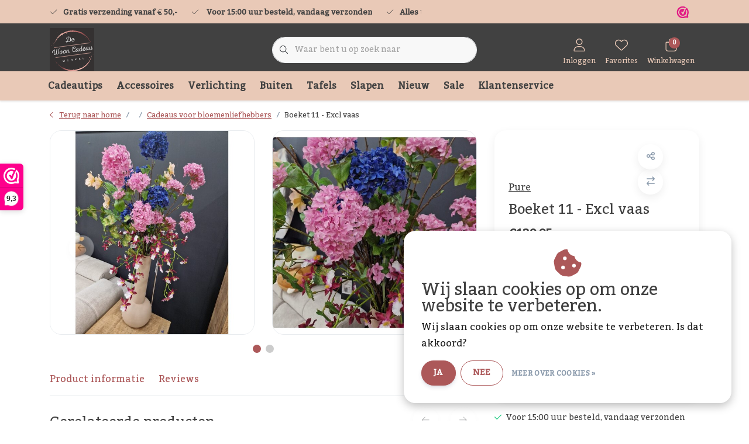

--- FILE ---
content_type: text/html;charset=utf-8
request_url: https://www.dewooncadeauwinkel.nl/boeket-11-excl-vaas.html
body_size: 41265
content:
<!DOCTYPE html>
<html lang="nl" data-theme='light'>
  <head>
        <meta charset="utf-8"/>
<!-- [START] 'blocks/head.rain' -->
<!--

  (c) 2008-2026 Lightspeed Netherlands B.V.
  http://www.lightspeedhq.com
  Generated: 26-01-2026 @ 21:38:49

-->
<link rel="canonical" href="https://www.dewooncadeauwinkel.nl/boeket-11-excl-vaas.html"/>
<link rel="alternate" href="https://www.dewooncadeauwinkel.nl/index.rss" type="application/rss+xml" title="Nieuwe producten"/>
<link href="https://cdn.webshopapp.com/assets/cookielaw.css?2025-02-20" rel="stylesheet" type="text/css"/>
<meta name="robots" content="noodp,noydir"/>
<meta name="google-site-verification" content="da50820d2935c22fb0cccd5c342106d5"/>
<meta property="og:url" content="https://www.dewooncadeauwinkel.nl/boeket-11-excl-vaas.html?source=facebook"/>
<meta property="og:site_name" content="De Woon Cadeau Winkel"/>
<meta property="og:title" content="Boeket 11 - Excl vaas- Gratis thuisbezorgd"/>
<meta property="og:description" content="Boeket 11 is een prachtig boeket met vrolijke kleuren!"/>
<meta property="og:image" content="https://cdn.webshopapp.com/shops/350478/files/459978164/pure-boeket-11-excl-vaas.jpg"/>
<script>
(function(w,d,s,l,i){w[l]=w[l]||[];w[l].push({'gtm.start':
new Date().getTime(),event:'gtm.js'});var f=d.getElementsByTagName(s)[0],
j=d.createElement(s),dl=l!='dataLayer'?'&l='+l:'';j.async=true;j.src=
'https://www.googletagmanager.com/gtm.js?id='+i+dl;f.parentNode.insertBefore(j,f);
})(window,document,'script','dataLayer','GTM-W3H6M47');
</script>
<!--[if lt IE 9]>
<script src="https://cdn.webshopapp.com/assets/html5shiv.js?2025-02-20"></script>
<![endif]-->
<!-- [END] 'blocks/head.rain' -->
    	<title>Boeket 11 - Excl vaas- Gratis thuisbezorgd - De Woon Cadeau Winkel</title>
  <meta name="description" content="Boeket 11 is een prachtig boeket met vrolijke kleuren!" />
  <meta name="keywords" content="Pure, Boeket, 11, -, Excl, vaas, cadeau, kado, moederdagcadeau, vaderdagcadeau, verjaardagscadeau, kerstcadeau, sintcadeau, sinterklaascadeau, cadeautje, cadeautjes, moederdag cadeau, vaderdag cadeau, verjaardag cadeau, kerst cadeau, sint cadeau, sin" />
	<meta http-equiv="X-UA-Compatible" content="IE=Edge">
  <meta name="viewport" content="width=device-width, initial-scale=1, shrink-to-fit=no">
	<meta name="theme-color" content="#ac5859">
	<meta name="msapplication-config" content="https://cdn.webshopapp.com/shops/350478/themes/177518/assets/browserconfig.xml?20250706145235">
	<meta name="google-site-verification" content="o17bhiwIJb4aQg5Q7Nn_ZQshyoSONJmGM7opj27OqEE" />
	<meta name="MobileOptimized" content="320">
	<meta name="HandheldFriendly" content="true">
  <meta property="og:title" content="Boeket 11 - Excl vaas- Gratis thuisbezorgd">
  <meta property="og:type" content="website"> 
  <meta property="og:site_name" content="De Woon Cadeau Winkel">
  <meta property="og:url" content="https://www.dewooncadeauwinkel.nl/">
    <meta property="og:image" content="https://cdn.webshopapp.com/shops/350478/files/459978164/1000x1000x2/pure-boeket-11-excl-vaas.jpg">
  
			<link rel="preload" as="style" href="//fonts.googleapis.com/css?family=Kadwa:300,400,600&amp;display=swap">
	<link rel="preconnect" href="https://fonts.googleapis.com">
	<link rel="preconnect" href="https://fonts.gstatic.com" crossorigin>
	<link rel="dns-prefetch" href="https://fonts.googleapis.com">
	<link rel="dns-prefetch" href="https://fonts.gstatic.com" crossorigin>

		<link href="//fonts.googleapis.com/css?family=Kadwa:300,400,600&amp;display=swap" rel="stylesheet" media="all">
	
	  	<link rel="preconnect" href="https://ajax.googleapis.com">	
	 	<link rel="preconnect" href="https://cdn.webshopapp.com/">
	<link rel="preconnect" href="//assets.webshopapp.com/">
	<link rel="preconnect" href="//www.gstatic.com" crossorigin="anonymous">
  <link rel="dns-prefetch" href="https://ajax.googleapis.com">
		<link rel="dns-prefetch" href="https://cdn.webshopapp.com/">
	<link rel="dns-prefetch" href="https://assets.webshopapp.com">	
	<link rel="dns-prefetch" href="//www.gstatic.com" crossorigin="anonymous">
	<link rel="preload" as="script" href="https://cdn.webshopapp.com/shops/350478/themes/177518/assets/js-jquery-min.js?20250706145235">
	<link rel="preload" as="script" href="//cdn.webshopapp.com/shops/328021/files/396250402/script-min.js">
		<link rel="preload" as="style" href="https://cdn.webshopapp.com/shops/350478/themes/177518/assets/css-bootstrap-min.css?20250706145235" />
  <link rel="preload" as="style" href="https://cdn.webshopapp.com/shops/350478/themes/177518/assets/css-skeleton.css?20250706145235" />
	<link rel="preload" as="style" href="https://cdn.webshopapp.com/shops/350478/themes/177518/assets/css-swiper.css?20250706145235" />
	<link rel="preload" as="style" href="https://cdn.webshopapp.com/shops/350478/themes/177518/assets/css-theme.css?20250706145235" />
	<link rel="preload" as="style" href="https://cdn.webshopapp.com/shops/350478/themes/177518/assets/style.css?20250706145235" />
	<link rel="preload" as="script" href="https://cdn.webshopapp.com/shops/350478/themes/177518/assets/js-custom.js?20250706145235">
	<link rel="shortcut icon" type="image/x-icon" href="https://cdn.webshopapp.com/shops/350478/themes/177518/v/1872479/assets/favicon.ico?20230506210753">
	<link rel="apple-touch-icon" href="https://cdn.webshopapp.com/shops/350478/themes/177518/v/1872479/assets/favicon.ico?20230506210753">
	


	<link async rel="stylesheet" href="https://cdn.webshopapp.com/shops/350478/themes/177518/assets/css-gui-ls.css?20250706145235?641" media="all" />  <link rel="stylesheet" href="https://cdn.webshopapp.com/shops/350478/themes/177518/assets/css-bootstrap-min.css?20250706145235" media="all" />
	  <script src="https://cdn.webshopapp.com/shops/350478/themes/177518/assets/fa-min.js?20250706145235"></script>
	<link rel="stylesheet" href="https://cdn.webshopapp.com/shops/350478/themes/177518/assets/css-skeleton.css?20250706145235?227" media="all" />	<link rel="stylesheet" href="https://cdn.webshopapp.com/shops/350478/themes/177518/assets/css-swiper.css?20250706145235" media="all" />
	<link rel="stylesheet" href="https://cdn.webshopapp.com/shops/350478/themes/177518/assets/css-theme.css?20250706145235" media="all" />
	<link rel="stylesheet" href="https://cdn.webshopapp.com/shops/350478/themes/177518/assets/custom.css?20250706145235" media="all" />
			<script src="https://cdn.webshopapp.com/assets/jquery-1-9-1.js?2025-02-20"></script>
		<script defer src="https://cdn.webshopapp.com/assets/gui.js?2025-02-20"></script>
	<script type="application/ld+json">
[
	  {
    "@context": "https://schema.org/",
    "@type": "Organization",
    "url": "https://www.dewooncadeauwinkel.nl/",
    "name": "De Woon Cadeau Winkel",
    "legalName": "De Woon Cadeau Winkel",
    "description": "Boeket 11 is een prachtig boeket met vrolijke kleuren!",
    "logo": "https://cdn.webshopapp.com/shops/350478/themes/177518/v/1871510/assets/logo.png?20230505164032",
    "image": "https://cdn.webshopapp.com/shops/350478/themes/177518/v/2617978/assets/headline-1-image.jpg?20250416133256",
    "contactPoint": {
      "@type": "ContactPoint",
      "contactType": "Customer service",
      "telephone": "0224-850926"
    },
    "address": {
      "@type": "PostalAddress",
      "streetAddress": "Zandwilg 22",
      "addressLocality": "Winkel",
      "postalCode": "1731 LS",
      "addressCountry": "Nederland"
    }
  }
  ,
  {
    "@context": "https://schema.org/",
    "@type": "BreadcrumbList",
    "itemListElement":
    [
      {
        "@type": "ListItem",
        "position": 1,
        "item": {
          "@id": "https://www.dewooncadeauwinkel.nl/",
          "name": "Home"
        }
      },
            {
        "@type": "ListItem",
        "position": 2,
        "item":	{
          "@id": "https://www.dewooncadeauwinkel.nl/boeket-11-excl-vaas.html",
          "name": "Boeket 11 - Excl vaas"
        }
      }          ]
  }
    ,
    {
      "@context": "https://schema.org/",
      "@type": "Product", 
      "name": "Pure Boeket 11 - Excl vaas",
      "url": "https://www.dewooncadeauwinkel.nl/boeket-11-excl-vaas.html",
      "productID": "152241244",
            "brand": {
        "@type": "Brand",
        "name": "Pure"
      },
                  "description": "Boeket 11 is een prachtig boeket met vrolijke kleuren!",
            "image": [
            "https://cdn.webshopapp.com/shops/350478/files/459978164/1500x1500x2/pure-boeket-11-excl-vaas.jpg",            "https://cdn.webshopapp.com/shops/350478/files/459978164/1500x1500x2/pure-boeket-11-excl-vaas.jpg",            "https://cdn.webshopapp.com/shops/350478/files/459978164/1500x1500x2/pure-boeket-11-excl-vaas.jpg"            ],
      "gtin13": "210000032182",      "mpn": "210000032182",            "offers": {
        "@type": "Offer",
        "price": "129.95",
        "url": "https://www.dewooncadeauwinkel.nl/boeket-11-excl-vaas.html",
        "priceValidUntil": "2027-01-26",
        "priceCurrency": "EUR",
                "availability": "https://schema.org/InStock",
        "inventoryLevel": "1"
              }
          }
      	]
</script>

  </head>
  <body class="body my-0 layout-custom">
    <div id="wrapper" class="wrapper">
              <header id="header" class="header header-usps up header-other header-navbar-below pb-lg-0 pb-2 transistion">
    <div class="header-usp py-2">
  <div class="container">
    <div class="row align-items-center">
      <div class="col-lg-7 col-12">
                        <div id="swiper-header-usp" class="usp-inner swiper-container swiper-header-usp" data-swiper="1" data-slidesperview="3" data-spacebetween="0" data-speed="1500" data-breakpoints="{&quot;0&quot;:{&quot;slidesPerView&quot;:1},&quot;481&quot;:{&quot;slidesPerView&quot;:2},&quot;992&quot;:{&quot;slidesPerView&quot;:&quot;auto&quot;}}">
          <div class="swiper-wrapper">
          <div class="swiper-slide"><div class="usp text-truncate mr-4"><i class="fal fa-check"></i><strong>Gratis verzending vanaf € 50,-</strong></div></div><div class="swiper-slide"><div class="usp text-truncate mr-4"><i class="fal fa-check"></i><strong> Voor 15:00 uur besteld, vandaag verzonden</strong></div></div><div class="swiper-slide"><div class="usp text-truncate mr-4"><i class="fal fa-check"></i><strong>Alles uit voorraad leverbaar</strong></div></div>          </div>
        </div>
              </div>
            <div class="col-lg-5 col-12 d-lg-block d-none">
        <ul class="nav align-items-center justify-content-end ml-lg-auto">
                              <li class="top-nav-item text-right mx-3">
            <div class="img-hallmark webwinkelkeur">
            <a href="https://www.webwinkelkeur.nl/webshop/De-Woon-Cadeau-Winkel_1217608" title="" class=""><span style="background-image:url(https://cdn.webshopapp.com/shops/350478/themes/177518/assets/img-hallmarks.png?20250706145235);"></span></a>            </div>
          </li>
                                      </ul>
      </div>
          </div>
  </div>
</div>

    <div class="container text-truncate">
    <div class="row align-items-center">
            <div class="logo col-lg-4 order-lg-1 col-7 order-1 py-2">
                	<a href="https://www.dewooncadeauwinkel.nl/" title="De Woon Cadeau Winkel">
	<img src="https://cdn.webshopapp.com/shops/276490/files/429737569/de-woon-cadeau-winkel-logo.svg" alt="De Woon Cadeau Winkel" width="" height="76">
</a>

              </div>
                        <div class="col-lg-4 position-static my-lg-2 order-lg-2 order-4 d-flex align-items-center">
        <div class="mobile-navigation"><a href="javascript:;" title="Menu" data-target="#sidenav-menu" class="d-lg-none d-inline-block mr-3"><i class="fal fa-bars text-secondary"></i></a></div>
                <div id="search" class="w-100">
   <form action="https://www.dewooncadeauwinkel.nl/search/" method="get" id="formSearch" class="d-flex align-items-center">
     <a href="javascript:;" title="close" onclick="closeEverything();return false;" class="menu-close icon icon-shape"><i class="far fa-close"></i></a>
     <div class="form-group flex-fill mb-0 border">
	<div class="input-group border-0 overflow-hidden">
    <div class="input-group-text border-0 rounded-0"><i class="fal fa-search text-dark"></i></div>    <input class="form-control form-control-alternative form-icon border-0" value="" placeholder="Waar bent u op zoek naar" type="search" name="q" autocomplete="off">
  </div>
</div>

   </form>
  <div class="autocomplete">
         <div class="results shadow">
            <div class="container">
               <div class="row py-3">
                 <div class="col-lg-4 col-12 order-lg-1 order-1">
                     <div class="search-box">
                        <div class="title-box h4 mb-3">Ik ben op zoek naar</div>
                        <ul class="list-unstyled ism-results-list"></ul>
                     </div>
                  </div>
                  <div class="col-lg-8 col-12  order-lg-2 order-2">
                    <div class="title-box h4 mb-3">Zoekresultaten voor <b class="query">...</b></div>
                    <div class="products products-box products-livesearch clear"></div>
                    <div class="notfound">Geen producten gevonden...</div>
                    <a class="btn btn-secondary item-add-btn more clear" href="javascript:;" onclick="$('#formSearch').submit();" rel="nofollow">Bekijk alle resultaten</a>
                  </div>
               </div>
            </div>
         </div>
      </div>
</div>

              </div>
                  <div class="col-lg-4 justify-content-end col-5 position-static order-lg-4 order-3">
                <div id="header-items" class="navbar navbar-expand-lg p-0 position-static justify-content-end">
   <ul class="mobile-navigation justify-content-end order-lg-2 order-1 navbar-nav ml-lg-auto m-0">
      <li class="nav-item nav-account text-center mr-0">
                 					         <a href="https://www.dewooncadeauwinkel.nl/account/" title="Inloggen" data-target="#sidenav-account" class="nav-link nav-link-icon"><i class="fal fa-lg fa-user"></i><small class="menu-text">Inloggen</small></a>
               </li>
            <li class="nav-item nav-favorites text-center mr-0">
         <a href="https://www.dewooncadeauwinkel.nl/account/wishlist/" title="Favorites" class="nav-link nav-link-icon"><i class="fal fa-lg fa-heart"></i><small class="menu-text">Favorites</small></a>
      </li>
                        <li class="nav-item nav-cart mr-0 text-center">
         <a href="https://www.dewooncadeauwinkel.nl/cart/" title="Winkelwagen" data-target="#sidenav-cart" class="nav-link nav-link-icon">
         <span class="badge badge-pill badge-secondary badge-header">0</span><i class="fal fa-lg fa-shopping-bag"></i><small class="menu-text">Winkelwagen</small>
         </a>
      </li>
   </ul>
</div>

      </div>
    </div>
  </div>
        <div class="navigation position-static col-12 order-4">
<div class="container position-relative">
  
	
<nav class="navbar navbar-3 navbar-expand-lg p-0 position-static text-truncate row">
  <div class="collapse navbar-collapse">
        				  <ul class="navbar-nav mr-0">
        <li class="nav-item mr-0">
      <a class="nav-link text-truncate" href="https://www.dewooncadeauwinkel.nl/cadeautips/">Cadeautips</a>
            			<div class="subnav ism-dropdown shadow">
  <div class="container position-relative">
    <div class="row">
            <div class="col-lg-9">
        <div class="row">  
                                                              <ul class="subnav-col col-6 col-lg-4 col-xl-3 list-unstyled m-0">
                    <li class="subitem text-truncate">
            <a href="https://www.dewooncadeauwinkel.nl/cadeautips/alle-cadeaus/" title="Alle cadeaus"><strong>Alle cadeaus</strong></a>
            <ul class="subnav-col list-unstyled m-0 mb-3">
                            <li class="subitem text-truncate"><a href="https://www.dewooncadeauwinkel.nl/cadeautips/alle-cadeaus/cadeaus-voor-buiten/" title="Cadeaus voor buiten">Cadeaus voor buiten</a></li>
                            <li class="subitem text-truncate"><a href="https://www.dewooncadeauwinkel.nl/cadeautips/alle-cadeaus/cadeaus-voor-de-snoozers/" title="Cadeaus voor de snoozers">Cadeaus voor de snoozers</a></li>
                            <li class="subitem text-truncate"><a href="https://www.dewooncadeauwinkel.nl/cadeautips/alle-cadeaus/cadeaus-voor-in-de-badkamer/" title="Cadeaus voor in de badkamer">Cadeaus voor in de badkamer</a></li>
                            <li class="subitem text-truncate"><a href="https://www.dewooncadeauwinkel.nl/cadeautips/alle-cadeaus/cadeaus-voor-in-de-keuken/" title="Cadeaus voor in de keuken">Cadeaus voor in de keuken</a></li>
                            <li class="subitem text-truncate"><a href="https://www.dewooncadeauwinkel.nl/cadeautips/alle-cadeaus/cadeaus-voor-bloemenliefhebbers/" title="Cadeaus voor bloemenliefhebbers">Cadeaus voor bloemenliefhebbers</a></li>
                            <li class="subitem text-truncate"><a href="https://www.dewooncadeauwinkel.nl/cadeautips/alle-cadeaus/cadeaus-voor-dierenliefhebbers/" title="Cadeaus voor dierenliefhebbers">Cadeaus voor dierenliefhebbers</a></li>
                            <li class="subitem text-truncate"><a href="https://www.dewooncadeauwinkel.nl/cadeautips/alle-cadeaus/cadeaus-voor-een-heerlijke-geur/" title="Cadeaus voor een heerlijke geur">Cadeaus voor een heerlijke geur</a></li>
                            <li class="subitem text-truncate"><a href="https://www.dewooncadeauwinkel.nl/cadeautips/alle-cadeaus/cadeaus-voor-kinderen/" title="Cadeaus voor kinderen">Cadeaus voor kinderen</a></li>
                            <li class="subitem text-truncate"><a href="https://www.dewooncadeauwinkel.nl/cadeautips/alle-cadeaus/cadeaus-voor-moederdag/" title="Cadeaus voor Moederdag">Cadeaus voor Moederdag</a></li>
                            <li class="subitem text-truncate"><a href="https://www.dewooncadeauwinkel.nl/cadeautips/alle-cadeaus/cadeaus-voor-vaderdag/" title="Cadeaus voor Vaderdag">Cadeaus voor Vaderdag</a></li>
                            <li class="subitem text-truncate"><a href="https://www.dewooncadeauwinkel.nl/cadeautips/alle-cadeaus/cadeaus-voor-een-housewarming/" title="Cadeaus voor een housewarming">Cadeaus voor een housewarming</a></li>
                            <li class="subitem text-truncate"><a href="https://www.dewooncadeauwinkel.nl/cadeautips/alle-cadeaus/cadeaus-voor-een-huwelijk/" title="Cadeaus voor een huwelijk">Cadeaus voor een huwelijk</a></li>
                            <li class="subitem text-truncate"><a href="https://www.dewooncadeauwinkel.nl/cadeautips/alle-cadeaus/cadeaus-voor-een-geboorte/" title="Cadeaus voor een geboorte">Cadeaus voor een geboorte</a></li>
                            <li class="subitem text-truncate"><a href="https://www.dewooncadeauwinkel.nl/cadeautips/alle-cadeaus/afscheidscadeautjes/" title="Afscheidscadeautjes">Afscheidscadeautjes</a></li>
                            <li class="subitem text-truncate"><a href="https://www.dewooncadeauwinkel.nl/cadeautips/alle-cadeaus/cadeaus-voor-boekenwurmen/" title="Cadeaus voor boekenwurmen">Cadeaus voor boekenwurmen</a></li>
                            <li class="subitem text-truncate"><a href="https://www.dewooncadeauwinkel.nl/cadeautips/alle-cadeaus/cadeaus-voor-valentijnsdag/" title="Cadeaus voor Valentijnsdag">Cadeaus voor Valentijnsdag</a></li>
                          </ul>
          </li>
                  </ul>
                      </div>
      </div>
                  <div class="subnav-col col-lg-3 col-6 justify-self-end list-unstyled ml-auto">
        <div class="title-box d-flex align-items-center justify-content-between mb-2">Topmerken<a href="https://www.dewooncadeauwinkel.nl/brands/" title="Topmerken" class="btn-link small">Alle merken</a></div>
        <div class="content-box row no-gutters mb-3">
                    	                                                <div class="col-lg-4 col-12">
              <a href="https://www.dewooncadeauwinkel.nl/brands/ashleigh-burwood/" title="Ashleigh &amp; Burwood" class="d-block m-1 brand-border">
                                			      <img src="https://cdn.webshopapp.com/shops/350478/files/432115215/103x47x1/ashleigh-burwood.jpg" data-src="https://cdn.webshopapp.com/shops/350478/files/432115215/103x47x1/ashleigh-burwood.jpg" loading="lazy" class="img-fluid border lazy" alt="Image" width="103" height="47" >
  
                              </a>
            </div>
                    	                                                <div class="col-lg-4 col-12">
              <a href="https://www.dewooncadeauwinkel.nl/brands/balvi/" title="Balvi" class="d-block m-1 brand-border">
                                			      <img src="https://cdn.webshopapp.com/shops/350478/files/429849189/103x47x1/balvi.jpg" data-src="https://cdn.webshopapp.com/shops/350478/files/429849189/103x47x1/balvi.jpg" loading="lazy" class="img-fluid border lazy" alt="Image" width="103" height="47" >
  
                              </a>
            </div>
                    	                                                <div class="col-lg-4 col-12">
              <a href="https://www.dewooncadeauwinkel.nl/brands/by-boo/" title="By Boo" class="d-block m-1 brand-border">
                                			      <img src="https://cdn.webshopapp.com/shops/350478/files/429848212/103x47x1/by-boo.jpg" data-src="https://cdn.webshopapp.com/shops/350478/files/429848212/103x47x1/by-boo.jpg" loading="lazy" class="img-fluid border lazy" alt="Image" width="103" height="47" >
  
                              </a>
            </div>
                    	                                                <div class="col-lg-4 col-12">
              <a href="https://www.dewooncadeauwinkel.nl/brands/countryfield/" title="Countryfield" class="d-block m-1 brand-border">
                                			      <img src="https://cdn.webshopapp.com/shops/350478/files/429849016/103x47x1/countryfield.jpg" data-src="https://cdn.webshopapp.com/shops/350478/files/429849016/103x47x1/countryfield.jpg" loading="lazy" class="img-fluid border lazy" alt="Image" width="103" height="47" >
  
                              </a>
            </div>
                    	                                                <div class="col-lg-4 col-12">
              <a href="https://www.dewooncadeauwinkel.nl/brands/karlsson/" title="Karlsson" class="d-block m-1 brand-border">
                                			      <img src="https://cdn.webshopapp.com/shops/350478/files/429848583/103x47x1/karlsson.jpg" data-src="https://cdn.webshopapp.com/shops/350478/files/429848583/103x47x1/karlsson.jpg" loading="lazy" class="img-fluid border lazy" alt="Image" width="103" height="47" >
  
                              </a>
            </div>
                    	                                                <div class="col-lg-4 col-12">
              <a href="https://www.dewooncadeauwinkel.nl/brands/light-en-living/" title="Light en Living" class="d-block m-1 brand-border">
                                			      <img src="https://cdn.webshopapp.com/shops/350478/files/429848335/103x47x1/light-en-living.jpg" data-src="https://cdn.webshopapp.com/shops/350478/files/429848335/103x47x1/light-en-living.jpg" loading="lazy" class="img-fluid border lazy" alt="Image" width="103" height="47" >
  
                              </a>
            </div>
                    	                                                <div class="col-lg-4 col-12">
              <a href="https://www.dewooncadeauwinkel.nl/brands/present-time/" title="Present Time" class="d-block m-1 brand-border">
                                			      <img src="https://cdn.webshopapp.com/shops/350478/files/429848050/103x47x1/present-time.jpg" data-src="https://cdn.webshopapp.com/shops/350478/files/429848050/103x47x1/present-time.jpg" loading="lazy" class="img-fluid border lazy" alt="Image" width="103" height="47" >
  
                              </a>
            </div>
                    	                                                <div class="col-lg-4 col-12">
              <a href="https://www.dewooncadeauwinkel.nl/brands/ptmd/" title="PTMD" class="d-block m-1 brand-border">
                                			      <img src="https://cdn.webshopapp.com/shops/350478/files/429848679/103x47x1/ptmd.jpg" data-src="https://cdn.webshopapp.com/shops/350478/files/429848679/103x47x1/ptmd.jpg" loading="lazy" class="img-fluid border lazy" alt="Image" width="103" height="47" >
  
                              </a>
            </div>
                    	                                                <div class="col-lg-4 col-12">
              <a href="https://www.dewooncadeauwinkel.nl/brands/richmond-interiors/" title="Richmond Interiors" class="d-block m-1 brand-border">
                                			      <img src="https://cdn.webshopapp.com/shops/350478/files/429848282/103x47x1/richmond-interiors.jpg" data-src="https://cdn.webshopapp.com/shops/350478/files/429848282/103x47x1/richmond-interiors.jpg" loading="lazy" class="img-fluid border lazy" alt="Image" width="103" height="47" >
  
                              </a>
            </div>
                  </div>
                <div class="title-box mb-2">Uitgelicht</div>
        <div class="content-box">
          <div class="banner transistion shadow mb-4">
            <div class="banner-image banner-image-1">
              <a href="https://www.dewooncadeauwinkel.nl/accessoires/sfeervolle-accessoires/kandelaren/" title="Verras iemand met een mooi cadeau">
              			      <img src="https://cdn.webshopapp.com/shops/350478/themes/177518/v/1890996/assets/img-navbar-image.jpg?20230616131924" data-src="https://cdn.webshopapp.com/shops/350478/themes/177518/v/1890996/assets/img-navbar-image.jpg?20230616131924" loading="lazy" class="img-fluid lazy" alt="Verras iemand met een mooi cadeau" width="417" height="184" >
  
              </a>
            </div>
                        <div class="banner-content-box d-lg-flex align-items-center justify-content-between p-3 px-4 text-left">
              <div class="title-box h6 mb-lg-0 mb-2">Verras iemand met een mooi cadeau</div>
            </div>
                      </div>
        </div>
              </div>
          </div>
    <div class="button-box col-12 my-3 text-center">					
		  <a href="https://www.dewooncadeauwinkel.nl/cadeautips/" class="btn btn-gradient-secondary btn-icon  rounded-pill" title="Bekijk alle categorieën" >Bekijk alle categorieën</a>
</div>
  </div>
</div>

    </li>
            <li class="nav-item mr-0">
      <a class="nav-link text-truncate" href="https://www.dewooncadeauwinkel.nl/accessoires/">Accessoires</a>
            			<div class="subnav ism-dropdown shadow">
  <div class="container position-relative">
    <div class="row">
            <div class="col-lg-9">
        <div class="row">  
                                                              <ul class="subnav-col col-6 col-lg-4 col-xl-3 list-unstyled m-0">
                    <li class="subitem text-truncate">
            <a href="https://www.dewooncadeauwinkel.nl/accessoires/sfeervolle-accessoires/" title="Sfeervolle accessoires"><strong>Sfeervolle accessoires</strong></a>
            <ul class="subnav-col list-unstyled m-0 mb-3">
                            <li class="subitem text-truncate"><a href="https://www.dewooncadeauwinkel.nl/accessoires/sfeervolle-accessoires/dienbladen-schalen/" title="Dienbladen &amp; schalen">Dienbladen &amp; schalen</a></li>
                            <li class="subitem text-truncate"><a href="https://www.dewooncadeauwinkel.nl/accessoires/sfeervolle-accessoires/kandelaren/" title="Kandelaren">Kandelaren</a></li>
                            <li class="subitem text-truncate"><a href="https://www.dewooncadeauwinkel.nl/accessoires/sfeervolle-accessoires/kunstbloemen-en-planten/" title="Kunstbloemen- en planten">Kunstbloemen- en planten</a></li>
                            <li class="subitem text-truncate"><a href="https://www.dewooncadeauwinkel.nl/accessoires/sfeervolle-accessoires/kussens/" title="Kussens">Kussens</a></li>
                            <li class="subitem text-truncate"><a href="https://www.dewooncadeauwinkel.nl/accessoires/sfeervolle-accessoires/ornamenten/" title="Ornamenten">Ornamenten</a></li>
                            <li class="subitem text-truncate"><a href="https://www.dewooncadeauwinkel.nl/accessoires/sfeervolle-accessoires/plaids/" title="Plaids">Plaids</a></li>
                            <li class="subitem text-truncate"><a href="https://www.dewooncadeauwinkel.nl/accessoires/sfeervolle-accessoires/plantenhouders/" title="Plantenhouders">Plantenhouders</a></li>
                            <li class="subitem text-truncate"><a href="https://www.dewooncadeauwinkel.nl/accessoires/sfeervolle-accessoires/potten/" title="Potten">Potten</a></li>
                            <li class="subitem text-truncate"><a href="https://www.dewooncadeauwinkel.nl/accessoires/sfeervolle-accessoires/vazen/" title="Vazen">Vazen</a></li>
                            <li class="subitem text-truncate"><a href="https://www.dewooncadeauwinkel.nl/accessoires/sfeervolle-accessoires/wijnrekken/" title="Wijnrekken">Wijnrekken</a></li>
                            <li class="subitem text-truncate"><a href="https://www.dewooncadeauwinkel.nl/accessoires/sfeervolle-accessoires/wind-theelichten/" title="Wind- &amp; theelichten">Wind- &amp; theelichten</a></li>
                            <li class="subitem text-truncate"><a href="https://www.dewooncadeauwinkel.nl/accessoires/sfeervolle-accessoires/wekkers/" title="Wekkers">Wekkers</a></li>
                            <li class="subitem text-truncate"><a href="https://www.dewooncadeauwinkel.nl/accessoires/sfeervolle-accessoires/overige-decoratie/" title="Overige decoratie">Overige decoratie</a></li>
                          </ul>
          </li>
                    <li class="subitem text-truncate">
            <a href="https://www.dewooncadeauwinkel.nl/accessoires/huisparfum/" title="Huisparfum"><strong>Huisparfum</strong></a>
            <ul class="subnav-col list-unstyled m-0 mb-3">
                            <li class="subitem text-truncate"><a href="https://www.dewooncadeauwinkel.nl/accessoires/huisparfum/ashleigh-burwood-olie/" title="Ashleigh &amp; Burwood olie">Ashleigh &amp; Burwood olie</a></li>
                            <li class="subitem text-truncate"><a href="https://www.dewooncadeauwinkel.nl/accessoires/huisparfum/ashleigh-burwood-lampen/" title="Ashleigh &amp; Burwood lampen">Ashleigh &amp; Burwood lampen</a></li>
                            <li class="subitem text-truncate"><a href="https://www.dewooncadeauwinkel.nl/accessoires/huisparfum/ashleigh-burwood-cadeauset/" title="Ashleigh &amp; Burwood cadeauset">Ashleigh &amp; Burwood cadeauset</a></li>
                            <li class="subitem text-truncate"><a href="https://www.dewooncadeauwinkel.nl/accessoires/huisparfum/geurkaars/" title="Geurkaars">Geurkaars</a></li>
                            <li class="subitem text-truncate"><a href="https://www.dewooncadeauwinkel.nl/accessoires/huisparfum/geurwax/" title="Geurwax">Geurwax</a></li>
                            <li class="subitem text-truncate"><a href="https://www.dewooncadeauwinkel.nl/accessoires/huisparfum/geurstokjes/" title="Geurstokjes">Geurstokjes</a></li>
                            <li class="subitem text-truncate"><a href="https://www.dewooncadeauwinkel.nl/accessoires/huisparfum/roomspray/" title="Roomspray">Roomspray</a></li>
                          </ul>
          </li>
                  </ul>
                <ul class="subnav-col col-6 col-lg-4 col-xl-3 list-unstyled m-0">
                    <li class="subitem text-truncate">
            <a href="https://www.dewooncadeauwinkel.nl/accessoires/kaarsen/" title="Kaarsen"><strong>Kaarsen</strong></a>
            <ul class="subnav-col list-unstyled m-0 mb-3">
                            <li class="subitem text-truncate"><a href="https://www.dewooncadeauwinkel.nl/accessoires/kaarsen/gewone-kaarsen/" title="Gewone kaarsen">Gewone kaarsen</a></li>
                            <li class="subitem text-truncate"><a href="https://www.dewooncadeauwinkel.nl/accessoires/kaarsen/led-kaarsen/" title="Led kaarsen">Led kaarsen</a></li>
                            <li class="subitem text-truncate"><a href="https://www.dewooncadeauwinkel.nl/accessoires/kaarsen/luxe-geurkaarsen/" title="Luxe geurkaarsen">Luxe geurkaarsen</a></li>
                            <li class="subitem text-truncate"><a href="https://www.dewooncadeauwinkel.nl/accessoires/kaarsen/dinerkaarsen/" title="Dinerkaarsen">Dinerkaarsen</a></li>
                            <li class="subitem text-truncate"><a href="https://www.dewooncadeauwinkel.nl/accessoires/kaarsen/stompkaarsen/" title="Stompkaarsen">Stompkaarsen</a></li>
                          </ul>
          </li>
                    <li class="subitem text-truncate">
            <a href="https://www.dewooncadeauwinkel.nl/accessoires/muurdecoratie/" title="Muurdecoratie"><strong>Muurdecoratie</strong></a>
            <ul class="subnav-col list-unstyled m-0 mb-3">
                            <li class="subitem text-truncate"><a href="https://www.dewooncadeauwinkel.nl/accessoires/muurdecoratie/kapstokken/" title="Kapstokken">Kapstokken</a></li>
                            <li class="subitem text-truncate"><a href="https://www.dewooncadeauwinkel.nl/accessoires/muurdecoratie/klokken/" title="Klokken">Klokken</a></li>
                            <li class="subitem text-truncate"><a href="https://www.dewooncadeauwinkel.nl/accessoires/muurdecoratie/schilderijen/" title="Schilderijen">Schilderijen</a></li>
                            <li class="subitem text-truncate"><a href="https://www.dewooncadeauwinkel.nl/accessoires/muurdecoratie/spiegels/" title="Spiegels">Spiegels</a></li>
                            <li class="subitem text-truncate"><a href="https://www.dewooncadeauwinkel.nl/accessoires/muurdecoratie/wandornamenten/" title="Wandornamenten">Wandornamenten</a></li>
                            <li class="subitem text-truncate"><a href="https://www.dewooncadeauwinkel.nl/accessoires/muurdecoratie/wandkleden/" title="Wandkleden">Wandkleden</a></li>
                            <li class="subitem text-truncate"><a href="https://www.dewooncadeauwinkel.nl/accessoires/muurdecoratie/wandplanken-en-rekken/" title="Wandplanken en -rekken">Wandplanken en -rekken</a></li>
                          </ul>
          </li>
                  </ul>
                <ul class="subnav-col col-6 col-lg-4 col-xl-3 list-unstyled m-0">
                    <li class="subitem text-truncate">
            <a href="https://www.dewooncadeauwinkel.nl/accessoires/persoonlijke-verzorging/" title="Persoonlijke verzorging"><strong>Persoonlijke verzorging</strong></a>
            <ul class="subnav-col list-unstyled m-0 mb-3">
                          </ul>
          </li>
                    <li class="subitem text-truncate">
            <a href="https://www.dewooncadeauwinkel.nl/accessoires/voor-in-de-keuken/" title="Voor in de keuken"><strong>Voor in de keuken</strong></a>
            <ul class="subnav-col list-unstyled m-0 mb-3">
                            <li class="subitem text-truncate"><a href="https://www.dewooncadeauwinkel.nl/accessoires/voor-in-de-keuken/keukenaccessoires/" title="Keukenaccessoires">Keukenaccessoires</a></li>
                            <li class="subitem text-truncate"><a href="https://www.dewooncadeauwinkel.nl/accessoires/voor-in-de-keuken/opbergboxen/" title="Opbergboxen">Opbergboxen</a></li>
                            <li class="subitem text-truncate"><a href="https://www.dewooncadeauwinkel.nl/accessoires/voor-in-de-keuken/servies/" title="Servies">Servies</a></li>
                          </ul>
          </li>
                  </ul>
                      </div>
      </div>
                  <div class="subnav-col col-lg-3 col-6 justify-self-end list-unstyled ml-auto">
        <div class="title-box d-flex align-items-center justify-content-between mb-2">Topmerken<a href="https://www.dewooncadeauwinkel.nl/brands/" title="Topmerken" class="btn-link small">Alle merken</a></div>
        <div class="content-box row no-gutters mb-3">
                    	                                                <div class="col-lg-4 col-12">
              <a href="https://www.dewooncadeauwinkel.nl/brands/ashleigh-burwood/" title="Ashleigh &amp; Burwood" class="d-block m-1 brand-border">
                                			      <img src="https://cdn.webshopapp.com/shops/350478/files/432115215/103x47x1/ashleigh-burwood.jpg" data-src="https://cdn.webshopapp.com/shops/350478/files/432115215/103x47x1/ashleigh-burwood.jpg" loading="lazy" class="img-fluid border lazy" alt="Image" width="103" height="47" >
  
                              </a>
            </div>
                    	                                                <div class="col-lg-4 col-12">
              <a href="https://www.dewooncadeauwinkel.nl/brands/balvi/" title="Balvi" class="d-block m-1 brand-border">
                                			      <img src="https://cdn.webshopapp.com/shops/350478/files/429849189/103x47x1/balvi.jpg" data-src="https://cdn.webshopapp.com/shops/350478/files/429849189/103x47x1/balvi.jpg" loading="lazy" class="img-fluid border lazy" alt="Image" width="103" height="47" >
  
                              </a>
            </div>
                    	                                                <div class="col-lg-4 col-12">
              <a href="https://www.dewooncadeauwinkel.nl/brands/by-boo/" title="By Boo" class="d-block m-1 brand-border">
                                			      <img src="https://cdn.webshopapp.com/shops/350478/files/429848212/103x47x1/by-boo.jpg" data-src="https://cdn.webshopapp.com/shops/350478/files/429848212/103x47x1/by-boo.jpg" loading="lazy" class="img-fluid border lazy" alt="Image" width="103" height="47" >
  
                              </a>
            </div>
                    	                                                <div class="col-lg-4 col-12">
              <a href="https://www.dewooncadeauwinkel.nl/brands/countryfield/" title="Countryfield" class="d-block m-1 brand-border">
                                			      <img src="https://cdn.webshopapp.com/shops/350478/files/429849016/103x47x1/countryfield.jpg" data-src="https://cdn.webshopapp.com/shops/350478/files/429849016/103x47x1/countryfield.jpg" loading="lazy" class="img-fluid border lazy" alt="Image" width="103" height="47" >
  
                              </a>
            </div>
                    	                                                <div class="col-lg-4 col-12">
              <a href="https://www.dewooncadeauwinkel.nl/brands/karlsson/" title="Karlsson" class="d-block m-1 brand-border">
                                			      <img src="https://cdn.webshopapp.com/shops/350478/files/429848583/103x47x1/karlsson.jpg" data-src="https://cdn.webshopapp.com/shops/350478/files/429848583/103x47x1/karlsson.jpg" loading="lazy" class="img-fluid border lazy" alt="Image" width="103" height="47" >
  
                              </a>
            </div>
                    	                                                <div class="col-lg-4 col-12">
              <a href="https://www.dewooncadeauwinkel.nl/brands/light-en-living/" title="Light en Living" class="d-block m-1 brand-border">
                                			      <img src="https://cdn.webshopapp.com/shops/350478/files/429848335/103x47x1/light-en-living.jpg" data-src="https://cdn.webshopapp.com/shops/350478/files/429848335/103x47x1/light-en-living.jpg" loading="lazy" class="img-fluid border lazy" alt="Image" width="103" height="47" >
  
                              </a>
            </div>
                    	                                                <div class="col-lg-4 col-12">
              <a href="https://www.dewooncadeauwinkel.nl/brands/present-time/" title="Present Time" class="d-block m-1 brand-border">
                                			      <img src="https://cdn.webshopapp.com/shops/350478/files/429848050/103x47x1/present-time.jpg" data-src="https://cdn.webshopapp.com/shops/350478/files/429848050/103x47x1/present-time.jpg" loading="lazy" class="img-fluid border lazy" alt="Image" width="103" height="47" >
  
                              </a>
            </div>
                    	                                                <div class="col-lg-4 col-12">
              <a href="https://www.dewooncadeauwinkel.nl/brands/ptmd/" title="PTMD" class="d-block m-1 brand-border">
                                			      <img src="https://cdn.webshopapp.com/shops/350478/files/429848679/103x47x1/ptmd.jpg" data-src="https://cdn.webshopapp.com/shops/350478/files/429848679/103x47x1/ptmd.jpg" loading="lazy" class="img-fluid border lazy" alt="Image" width="103" height="47" >
  
                              </a>
            </div>
                    	                                                <div class="col-lg-4 col-12">
              <a href="https://www.dewooncadeauwinkel.nl/brands/richmond-interiors/" title="Richmond Interiors" class="d-block m-1 brand-border">
                                			      <img src="https://cdn.webshopapp.com/shops/350478/files/429848282/103x47x1/richmond-interiors.jpg" data-src="https://cdn.webshopapp.com/shops/350478/files/429848282/103x47x1/richmond-interiors.jpg" loading="lazy" class="img-fluid border lazy" alt="Image" width="103" height="47" >
  
                              </a>
            </div>
                  </div>
                <div class="title-box mb-2">Uitgelicht</div>
        <div class="content-box">
          <div class="banner transistion shadow mb-4">
            <div class="banner-image banner-image-1">
              <a href="https://www.dewooncadeauwinkel.nl/accessoires/sfeervolle-accessoires/kandelaren/" title="Verras iemand met een mooi cadeau">
              			      <img src="https://cdn.webshopapp.com/shops/350478/themes/177518/v/1890996/assets/img-navbar-image.jpg?20230616131924" data-src="https://cdn.webshopapp.com/shops/350478/themes/177518/v/1890996/assets/img-navbar-image.jpg?20230616131924" loading="lazy" class="img-fluid lazy" alt="Verras iemand met een mooi cadeau" width="417" height="184" >
  
              </a>
            </div>
                        <div class="banner-content-box d-lg-flex align-items-center justify-content-between p-3 px-4 text-left">
              <div class="title-box h6 mb-lg-0 mb-2">Verras iemand met een mooi cadeau</div>
            </div>
                      </div>
        </div>
              </div>
          </div>
    <div class="button-box col-12 my-3 text-center">					
		  <a href="https://www.dewooncadeauwinkel.nl/accessoires/" class="btn btn-gradient-secondary btn-icon  rounded-pill" title="Bekijk alle categorieën" >Bekijk alle categorieën</a>
</div>
  </div>
</div>

    </li>
            <li class="nav-item mr-0">
      <a class="nav-link text-truncate" href="https://www.dewooncadeauwinkel.nl/verlichting/">Verlichting</a>
            			<div class="subnav ism-dropdown shadow">
  <div class="container position-relative">
    <div class="row">
            <div class="col-lg-9">
        <div class="row">  
                                                              <ul class="subnav-col col-6 col-lg-4 col-xl-3 list-unstyled m-0">
                    <li class="subitem text-truncate">
            <a href="https://www.dewooncadeauwinkel.nl/verlichting/dierenlampen/" title="Dierenlampen"><strong>Dierenlampen</strong></a>
            <ul class="subnav-col list-unstyled m-0 mb-3">
                            <li class="subitem text-truncate"><a href="https://www.dewooncadeauwinkel.nl/verlichting/dierenlampen/dieren-wandlampen/" title="Dieren wandlampen">Dieren wandlampen</a></li>
                            <li class="subitem text-truncate"><a href="https://www.dewooncadeauwinkel.nl/verlichting/dierenlampen/dieren-tafellampen/" title="Dieren tafellampen">Dieren tafellampen</a></li>
                          </ul>
          </li>
                    <li class="subitem text-truncate">
            <a href="https://www.dewooncadeauwinkel.nl/verlichting/hanglampen/" title="Hanglampen"><strong>Hanglampen</strong></a>
            <ul class="subnav-col list-unstyled m-0 mb-3">
                          </ul>
          </li>
                  </ul>
                <ul class="subnav-col col-6 col-lg-4 col-xl-3 list-unstyled m-0">
                    <li class="subitem text-truncate">
            <a href="https://www.dewooncadeauwinkel.nl/verlichting/lampenkappen/" title="Lampenkappen"><strong>Lampenkappen</strong></a>
            <ul class="subnav-col list-unstyled m-0 mb-3">
                            <li class="subitem text-truncate"><a href="https://www.dewooncadeauwinkel.nl/verlichting/lampenkappen/ronde-lampenkappen/" title="Ronde lampenkappen">Ronde lampenkappen</a></li>
                            <li class="subitem text-truncate"><a href="https://www.dewooncadeauwinkel.nl/verlichting/lampenkappen/ovale-lampenkappen/" title="Ovale lampenkappen">Ovale lampenkappen</a></li>
                          </ul>
          </li>
                    <li class="subitem text-truncate">
            <a href="https://www.dewooncadeauwinkel.nl/verlichting/lichtbronnen/" title="Lichtbronnen"><strong>Lichtbronnen</strong></a>
            <ul class="subnav-col list-unstyled m-0 mb-3">
                            <li class="subitem text-truncate"><a href="https://www.dewooncadeauwinkel.nl/verlichting/lichtbronnen/lichtbronnen-met-kleine-fitting/" title="Lichtbronnen met kleine fitting">Lichtbronnen met kleine fitting</a></li>
                            <li class="subitem text-truncate"><a href="https://www.dewooncadeauwinkel.nl/verlichting/lichtbronnen/lichtbronnen-met-grote-fitting/" title="Lichtbronnen met grote fitting">Lichtbronnen met grote fitting</a></li>
                          </ul>
          </li>
                  </ul>
                <ul class="subnav-col col-6 col-lg-4 col-xl-3 list-unstyled m-0">
                    <li class="subitem text-truncate">
            <a href="https://www.dewooncadeauwinkel.nl/verlichting/tafellampen/" title="Tafellampen"><strong>Tafellampen</strong></a>
            <ul class="subnav-col list-unstyled m-0 mb-3">
                            <li class="subitem text-truncate"><a href="https://www.dewooncadeauwinkel.nl/verlichting/tafellampen/bureaulampen/" title="Bureaulampen">Bureaulampen</a></li>
                            <li class="subitem text-truncate"><a href="https://www.dewooncadeauwinkel.nl/verlichting/tafellampen/lampvoet/" title="Lampvoet">Lampvoet</a></li>
                            <li class="subitem text-truncate"><a href="https://www.dewooncadeauwinkel.nl/verlichting/tafellampen/tafellampen-op-batterijen/" title="Tafellampen op batterijen">Tafellampen op batterijen</a></li>
                            <li class="subitem text-truncate"><a href="https://www.dewooncadeauwinkel.nl/verlichting/tafellampen/complete-tafellampen/" title="Complete tafellampen">Complete tafellampen</a></li>
                          </ul>
          </li>
                    <li class="subitem text-truncate">
            <a href="https://www.dewooncadeauwinkel.nl/verlichting/vloerlampen/" title="Vloerlampen"><strong>Vloerlampen</strong></a>
            <ul class="subnav-col list-unstyled m-0 mb-3">
                            <li class="subitem text-truncate"><a href="https://www.dewooncadeauwinkel.nl/verlichting/vloerlampen/vloerlamp-lampvoet/" title="Vloerlamp lampvoet">Vloerlamp lampvoet</a></li>
                            <li class="subitem text-truncate"><a href="https://www.dewooncadeauwinkel.nl/verlichting/vloerlampen/complete-vloerlampen/" title="Complete vloerlampen">Complete vloerlampen</a></li>
                          </ul>
          </li>
                  </ul>
                <ul class="subnav-col col-6 col-lg-4 col-xl-3 list-unstyled m-0">
                    <li class="subitem text-truncate">
            <a href="https://www.dewooncadeauwinkel.nl/verlichting/wandlampen/" title="Wandlampen"><strong>Wandlampen</strong></a>
            <ul class="subnav-col list-unstyled m-0 mb-3">
                          </ul>
          </li>
                  </ul>
                      </div>
      </div>
                  <div class="subnav-col col-lg-3 col-6 justify-self-end list-unstyled ml-auto">
        <div class="title-box d-flex align-items-center justify-content-between mb-2">Topmerken<a href="https://www.dewooncadeauwinkel.nl/brands/" title="Topmerken" class="btn-link small">Alle merken</a></div>
        <div class="content-box row no-gutters mb-3">
                    	                                                <div class="col-lg-4 col-12">
              <a href="https://www.dewooncadeauwinkel.nl/brands/ashleigh-burwood/" title="Ashleigh &amp; Burwood" class="d-block m-1 brand-border">
                                			      <img src="https://cdn.webshopapp.com/shops/350478/files/432115215/103x47x1/ashleigh-burwood.jpg" data-src="https://cdn.webshopapp.com/shops/350478/files/432115215/103x47x1/ashleigh-burwood.jpg" loading="lazy" class="img-fluid border lazy" alt="Image" width="103" height="47" >
  
                              </a>
            </div>
                    	                                                <div class="col-lg-4 col-12">
              <a href="https://www.dewooncadeauwinkel.nl/brands/balvi/" title="Balvi" class="d-block m-1 brand-border">
                                			      <img src="https://cdn.webshopapp.com/shops/350478/files/429849189/103x47x1/balvi.jpg" data-src="https://cdn.webshopapp.com/shops/350478/files/429849189/103x47x1/balvi.jpg" loading="lazy" class="img-fluid border lazy" alt="Image" width="103" height="47" >
  
                              </a>
            </div>
                    	                                                <div class="col-lg-4 col-12">
              <a href="https://www.dewooncadeauwinkel.nl/brands/by-boo/" title="By Boo" class="d-block m-1 brand-border">
                                			      <img src="https://cdn.webshopapp.com/shops/350478/files/429848212/103x47x1/by-boo.jpg" data-src="https://cdn.webshopapp.com/shops/350478/files/429848212/103x47x1/by-boo.jpg" loading="lazy" class="img-fluid border lazy" alt="Image" width="103" height="47" >
  
                              </a>
            </div>
                    	                                                <div class="col-lg-4 col-12">
              <a href="https://www.dewooncadeauwinkel.nl/brands/countryfield/" title="Countryfield" class="d-block m-1 brand-border">
                                			      <img src="https://cdn.webshopapp.com/shops/350478/files/429849016/103x47x1/countryfield.jpg" data-src="https://cdn.webshopapp.com/shops/350478/files/429849016/103x47x1/countryfield.jpg" loading="lazy" class="img-fluid border lazy" alt="Image" width="103" height="47" >
  
                              </a>
            </div>
                    	                                                <div class="col-lg-4 col-12">
              <a href="https://www.dewooncadeauwinkel.nl/brands/karlsson/" title="Karlsson" class="d-block m-1 brand-border">
                                			      <img src="https://cdn.webshopapp.com/shops/350478/files/429848583/103x47x1/karlsson.jpg" data-src="https://cdn.webshopapp.com/shops/350478/files/429848583/103x47x1/karlsson.jpg" loading="lazy" class="img-fluid border lazy" alt="Image" width="103" height="47" >
  
                              </a>
            </div>
                    	                                                <div class="col-lg-4 col-12">
              <a href="https://www.dewooncadeauwinkel.nl/brands/light-en-living/" title="Light en Living" class="d-block m-1 brand-border">
                                			      <img src="https://cdn.webshopapp.com/shops/350478/files/429848335/103x47x1/light-en-living.jpg" data-src="https://cdn.webshopapp.com/shops/350478/files/429848335/103x47x1/light-en-living.jpg" loading="lazy" class="img-fluid border lazy" alt="Image" width="103" height="47" >
  
                              </a>
            </div>
                    	                                                <div class="col-lg-4 col-12">
              <a href="https://www.dewooncadeauwinkel.nl/brands/present-time/" title="Present Time" class="d-block m-1 brand-border">
                                			      <img src="https://cdn.webshopapp.com/shops/350478/files/429848050/103x47x1/present-time.jpg" data-src="https://cdn.webshopapp.com/shops/350478/files/429848050/103x47x1/present-time.jpg" loading="lazy" class="img-fluid border lazy" alt="Image" width="103" height="47" >
  
                              </a>
            </div>
                    	                                                <div class="col-lg-4 col-12">
              <a href="https://www.dewooncadeauwinkel.nl/brands/ptmd/" title="PTMD" class="d-block m-1 brand-border">
                                			      <img src="https://cdn.webshopapp.com/shops/350478/files/429848679/103x47x1/ptmd.jpg" data-src="https://cdn.webshopapp.com/shops/350478/files/429848679/103x47x1/ptmd.jpg" loading="lazy" class="img-fluid border lazy" alt="Image" width="103" height="47" >
  
                              </a>
            </div>
                    	                                                <div class="col-lg-4 col-12">
              <a href="https://www.dewooncadeauwinkel.nl/brands/richmond-interiors/" title="Richmond Interiors" class="d-block m-1 brand-border">
                                			      <img src="https://cdn.webshopapp.com/shops/350478/files/429848282/103x47x1/richmond-interiors.jpg" data-src="https://cdn.webshopapp.com/shops/350478/files/429848282/103x47x1/richmond-interiors.jpg" loading="lazy" class="img-fluid border lazy" alt="Image" width="103" height="47" >
  
                              </a>
            </div>
                  </div>
                <div class="title-box mb-2">Uitgelicht</div>
        <div class="content-box">
          <div class="banner transistion shadow mb-4">
            <div class="banner-image banner-image-1">
              <a href="https://www.dewooncadeauwinkel.nl/accessoires/sfeervolle-accessoires/kandelaren/" title="Verras iemand met een mooi cadeau">
              			      <img src="https://cdn.webshopapp.com/shops/350478/themes/177518/v/1890996/assets/img-navbar-image.jpg?20230616131924" data-src="https://cdn.webshopapp.com/shops/350478/themes/177518/v/1890996/assets/img-navbar-image.jpg?20230616131924" loading="lazy" class="img-fluid lazy" alt="Verras iemand met een mooi cadeau" width="417" height="184" >
  
              </a>
            </div>
                        <div class="banner-content-box d-lg-flex align-items-center justify-content-between p-3 px-4 text-left">
              <div class="title-box h6 mb-lg-0 mb-2">Verras iemand met een mooi cadeau</div>
            </div>
                      </div>
        </div>
              </div>
          </div>
    <div class="button-box col-12 my-3 text-center">					
		  <a href="https://www.dewooncadeauwinkel.nl/verlichting/" class="btn btn-gradient-secondary btn-icon  rounded-pill" title="Bekijk alle categorieën" >Bekijk alle categorieën</a>
</div>
  </div>
</div>

    </li>
            <li class="nav-item mr-0">
      <a class="nav-link text-truncate" href="https://www.dewooncadeauwinkel.nl/buiten/">Buiten</a>
            			<div class="subnav ism-dropdown shadow">
  <div class="container position-relative">
    <div class="row">
            <div class="col-lg-9">
        <div class="row">  
                                                              <ul class="subnav-col col-6 col-lg-4 col-xl-3 list-unstyled m-0">
                    <li class="subitem text-truncate">
            <a href="https://www.dewooncadeauwinkel.nl/buiten/buitenaccessoires/" title="Buitenaccessoires"><strong>Buitenaccessoires</strong></a>
            <ul class="subnav-col list-unstyled m-0 mb-3">
                          </ul>
          </li>
                  </ul>
                      </div>
      </div>
                  <div class="subnav-col col-lg-3 col-6 justify-self-end list-unstyled ml-auto">
        <div class="title-box d-flex align-items-center justify-content-between mb-2">Topmerken<a href="https://www.dewooncadeauwinkel.nl/brands/" title="Topmerken" class="btn-link small">Alle merken</a></div>
        <div class="content-box row no-gutters mb-3">
                    	                                                <div class="col-lg-4 col-12">
              <a href="https://www.dewooncadeauwinkel.nl/brands/ashleigh-burwood/" title="Ashleigh &amp; Burwood" class="d-block m-1 brand-border">
                                			      <img src="https://cdn.webshopapp.com/shops/350478/files/432115215/103x47x1/ashleigh-burwood.jpg" data-src="https://cdn.webshopapp.com/shops/350478/files/432115215/103x47x1/ashleigh-burwood.jpg" loading="lazy" class="img-fluid border lazy" alt="Image" width="103" height="47" >
  
                              </a>
            </div>
                    	                                                <div class="col-lg-4 col-12">
              <a href="https://www.dewooncadeauwinkel.nl/brands/balvi/" title="Balvi" class="d-block m-1 brand-border">
                                			      <img src="https://cdn.webshopapp.com/shops/350478/files/429849189/103x47x1/balvi.jpg" data-src="https://cdn.webshopapp.com/shops/350478/files/429849189/103x47x1/balvi.jpg" loading="lazy" class="img-fluid border lazy" alt="Image" width="103" height="47" >
  
                              </a>
            </div>
                    	                                                <div class="col-lg-4 col-12">
              <a href="https://www.dewooncadeauwinkel.nl/brands/by-boo/" title="By Boo" class="d-block m-1 brand-border">
                                			      <img src="https://cdn.webshopapp.com/shops/350478/files/429848212/103x47x1/by-boo.jpg" data-src="https://cdn.webshopapp.com/shops/350478/files/429848212/103x47x1/by-boo.jpg" loading="lazy" class="img-fluid border lazy" alt="Image" width="103" height="47" >
  
                              </a>
            </div>
                    	                                                <div class="col-lg-4 col-12">
              <a href="https://www.dewooncadeauwinkel.nl/brands/countryfield/" title="Countryfield" class="d-block m-1 brand-border">
                                			      <img src="https://cdn.webshopapp.com/shops/350478/files/429849016/103x47x1/countryfield.jpg" data-src="https://cdn.webshopapp.com/shops/350478/files/429849016/103x47x1/countryfield.jpg" loading="lazy" class="img-fluid border lazy" alt="Image" width="103" height="47" >
  
                              </a>
            </div>
                    	                                                <div class="col-lg-4 col-12">
              <a href="https://www.dewooncadeauwinkel.nl/brands/karlsson/" title="Karlsson" class="d-block m-1 brand-border">
                                			      <img src="https://cdn.webshopapp.com/shops/350478/files/429848583/103x47x1/karlsson.jpg" data-src="https://cdn.webshopapp.com/shops/350478/files/429848583/103x47x1/karlsson.jpg" loading="lazy" class="img-fluid border lazy" alt="Image" width="103" height="47" >
  
                              </a>
            </div>
                    	                                                <div class="col-lg-4 col-12">
              <a href="https://www.dewooncadeauwinkel.nl/brands/light-en-living/" title="Light en Living" class="d-block m-1 brand-border">
                                			      <img src="https://cdn.webshopapp.com/shops/350478/files/429848335/103x47x1/light-en-living.jpg" data-src="https://cdn.webshopapp.com/shops/350478/files/429848335/103x47x1/light-en-living.jpg" loading="lazy" class="img-fluid border lazy" alt="Image" width="103" height="47" >
  
                              </a>
            </div>
                    	                                                <div class="col-lg-4 col-12">
              <a href="https://www.dewooncadeauwinkel.nl/brands/present-time/" title="Present Time" class="d-block m-1 brand-border">
                                			      <img src="https://cdn.webshopapp.com/shops/350478/files/429848050/103x47x1/present-time.jpg" data-src="https://cdn.webshopapp.com/shops/350478/files/429848050/103x47x1/present-time.jpg" loading="lazy" class="img-fluid border lazy" alt="Image" width="103" height="47" >
  
                              </a>
            </div>
                    	                                                <div class="col-lg-4 col-12">
              <a href="https://www.dewooncadeauwinkel.nl/brands/ptmd/" title="PTMD" class="d-block m-1 brand-border">
                                			      <img src="https://cdn.webshopapp.com/shops/350478/files/429848679/103x47x1/ptmd.jpg" data-src="https://cdn.webshopapp.com/shops/350478/files/429848679/103x47x1/ptmd.jpg" loading="lazy" class="img-fluid border lazy" alt="Image" width="103" height="47" >
  
                              </a>
            </div>
                    	                                                <div class="col-lg-4 col-12">
              <a href="https://www.dewooncadeauwinkel.nl/brands/richmond-interiors/" title="Richmond Interiors" class="d-block m-1 brand-border">
                                			      <img src="https://cdn.webshopapp.com/shops/350478/files/429848282/103x47x1/richmond-interiors.jpg" data-src="https://cdn.webshopapp.com/shops/350478/files/429848282/103x47x1/richmond-interiors.jpg" loading="lazy" class="img-fluid border lazy" alt="Image" width="103" height="47" >
  
                              </a>
            </div>
                  </div>
                <div class="title-box mb-2">Uitgelicht</div>
        <div class="content-box">
          <div class="banner transistion shadow mb-4">
            <div class="banner-image banner-image-1">
              <a href="https://www.dewooncadeauwinkel.nl/accessoires/sfeervolle-accessoires/kandelaren/" title="Verras iemand met een mooi cadeau">
              			      <img src="https://cdn.webshopapp.com/shops/350478/themes/177518/v/1890996/assets/img-navbar-image.jpg?20230616131924" data-src="https://cdn.webshopapp.com/shops/350478/themes/177518/v/1890996/assets/img-navbar-image.jpg?20230616131924" loading="lazy" class="img-fluid lazy" alt="Verras iemand met een mooi cadeau" width="417" height="184" >
  
              </a>
            </div>
                        <div class="banner-content-box d-lg-flex align-items-center justify-content-between p-3 px-4 text-left">
              <div class="title-box h6 mb-lg-0 mb-2">Verras iemand met een mooi cadeau</div>
            </div>
                      </div>
        </div>
              </div>
          </div>
    <div class="button-box col-12 my-3 text-center">					
		  <a href="https://www.dewooncadeauwinkel.nl/buiten/" class="btn btn-gradient-secondary btn-icon  rounded-pill" title="Bekijk alle categorieën" >Bekijk alle categorieën</a>
</div>
  </div>
</div>

    </li>
            <li class="nav-item mr-0">
      <a class="nav-link text-truncate" href="https://www.dewooncadeauwinkel.nl/tafels/">Tafels</a>
            			<div class="subnav ism-dropdown shadow">
  <div class="container position-relative">
    <div class="row">
            <div class="col-lg-9">
        <div class="row">  
                                                              <ul class="subnav-col col-6 col-lg-4 col-xl-3 list-unstyled m-0">
                    <li class="subitem text-truncate">
            <a href="https://www.dewooncadeauwinkel.nl/tafels/bijzettafels/" title="Bijzettafels"><strong>Bijzettafels</strong></a>
            <ul class="subnav-col list-unstyled m-0 mb-3">
                          </ul>
          </li>
                  </ul>
                <ul class="subnav-col col-6 col-lg-4 col-xl-3 list-unstyled m-0">
                    <li class="subitem text-truncate">
            <a href="https://www.dewooncadeauwinkel.nl/tafels/salontafels/" title="Salontafels"><strong>Salontafels</strong></a>
            <ul class="subnav-col list-unstyled m-0 mb-3">
                          </ul>
          </li>
                  </ul>
                      </div>
      </div>
                  <div class="subnav-col col-lg-3 col-6 justify-self-end list-unstyled ml-auto">
        <div class="title-box d-flex align-items-center justify-content-between mb-2">Topmerken<a href="https://www.dewooncadeauwinkel.nl/brands/" title="Topmerken" class="btn-link small">Alle merken</a></div>
        <div class="content-box row no-gutters mb-3">
                    	                                                <div class="col-lg-4 col-12">
              <a href="https://www.dewooncadeauwinkel.nl/brands/ashleigh-burwood/" title="Ashleigh &amp; Burwood" class="d-block m-1 brand-border">
                                			      <img src="https://cdn.webshopapp.com/shops/350478/files/432115215/103x47x1/ashleigh-burwood.jpg" data-src="https://cdn.webshopapp.com/shops/350478/files/432115215/103x47x1/ashleigh-burwood.jpg" loading="lazy" class="img-fluid border lazy" alt="Image" width="103" height="47" >
  
                              </a>
            </div>
                    	                                                <div class="col-lg-4 col-12">
              <a href="https://www.dewooncadeauwinkel.nl/brands/balvi/" title="Balvi" class="d-block m-1 brand-border">
                                			      <img src="https://cdn.webshopapp.com/shops/350478/files/429849189/103x47x1/balvi.jpg" data-src="https://cdn.webshopapp.com/shops/350478/files/429849189/103x47x1/balvi.jpg" loading="lazy" class="img-fluid border lazy" alt="Image" width="103" height="47" >
  
                              </a>
            </div>
                    	                                                <div class="col-lg-4 col-12">
              <a href="https://www.dewooncadeauwinkel.nl/brands/by-boo/" title="By Boo" class="d-block m-1 brand-border">
                                			      <img src="https://cdn.webshopapp.com/shops/350478/files/429848212/103x47x1/by-boo.jpg" data-src="https://cdn.webshopapp.com/shops/350478/files/429848212/103x47x1/by-boo.jpg" loading="lazy" class="img-fluid border lazy" alt="Image" width="103" height="47" >
  
                              </a>
            </div>
                    	                                                <div class="col-lg-4 col-12">
              <a href="https://www.dewooncadeauwinkel.nl/brands/countryfield/" title="Countryfield" class="d-block m-1 brand-border">
                                			      <img src="https://cdn.webshopapp.com/shops/350478/files/429849016/103x47x1/countryfield.jpg" data-src="https://cdn.webshopapp.com/shops/350478/files/429849016/103x47x1/countryfield.jpg" loading="lazy" class="img-fluid border lazy" alt="Image" width="103" height="47" >
  
                              </a>
            </div>
                    	                                                <div class="col-lg-4 col-12">
              <a href="https://www.dewooncadeauwinkel.nl/brands/karlsson/" title="Karlsson" class="d-block m-1 brand-border">
                                			      <img src="https://cdn.webshopapp.com/shops/350478/files/429848583/103x47x1/karlsson.jpg" data-src="https://cdn.webshopapp.com/shops/350478/files/429848583/103x47x1/karlsson.jpg" loading="lazy" class="img-fluid border lazy" alt="Image" width="103" height="47" >
  
                              </a>
            </div>
                    	                                                <div class="col-lg-4 col-12">
              <a href="https://www.dewooncadeauwinkel.nl/brands/light-en-living/" title="Light en Living" class="d-block m-1 brand-border">
                                			      <img src="https://cdn.webshopapp.com/shops/350478/files/429848335/103x47x1/light-en-living.jpg" data-src="https://cdn.webshopapp.com/shops/350478/files/429848335/103x47x1/light-en-living.jpg" loading="lazy" class="img-fluid border lazy" alt="Image" width="103" height="47" >
  
                              </a>
            </div>
                    	                                                <div class="col-lg-4 col-12">
              <a href="https://www.dewooncadeauwinkel.nl/brands/present-time/" title="Present Time" class="d-block m-1 brand-border">
                                			      <img src="https://cdn.webshopapp.com/shops/350478/files/429848050/103x47x1/present-time.jpg" data-src="https://cdn.webshopapp.com/shops/350478/files/429848050/103x47x1/present-time.jpg" loading="lazy" class="img-fluid border lazy" alt="Image" width="103" height="47" >
  
                              </a>
            </div>
                    	                                                <div class="col-lg-4 col-12">
              <a href="https://www.dewooncadeauwinkel.nl/brands/ptmd/" title="PTMD" class="d-block m-1 brand-border">
                                			      <img src="https://cdn.webshopapp.com/shops/350478/files/429848679/103x47x1/ptmd.jpg" data-src="https://cdn.webshopapp.com/shops/350478/files/429848679/103x47x1/ptmd.jpg" loading="lazy" class="img-fluid border lazy" alt="Image" width="103" height="47" >
  
                              </a>
            </div>
                    	                                                <div class="col-lg-4 col-12">
              <a href="https://www.dewooncadeauwinkel.nl/brands/richmond-interiors/" title="Richmond Interiors" class="d-block m-1 brand-border">
                                			      <img src="https://cdn.webshopapp.com/shops/350478/files/429848282/103x47x1/richmond-interiors.jpg" data-src="https://cdn.webshopapp.com/shops/350478/files/429848282/103x47x1/richmond-interiors.jpg" loading="lazy" class="img-fluid border lazy" alt="Image" width="103" height="47" >
  
                              </a>
            </div>
                  </div>
                <div class="title-box mb-2">Uitgelicht</div>
        <div class="content-box">
          <div class="banner transistion shadow mb-4">
            <div class="banner-image banner-image-1">
              <a href="https://www.dewooncadeauwinkel.nl/accessoires/sfeervolle-accessoires/kandelaren/" title="Verras iemand met een mooi cadeau">
              			      <img src="https://cdn.webshopapp.com/shops/350478/themes/177518/v/1890996/assets/img-navbar-image.jpg?20230616131924" data-src="https://cdn.webshopapp.com/shops/350478/themes/177518/v/1890996/assets/img-navbar-image.jpg?20230616131924" loading="lazy" class="img-fluid lazy" alt="Verras iemand met een mooi cadeau" width="417" height="184" >
  
              </a>
            </div>
                        <div class="banner-content-box d-lg-flex align-items-center justify-content-between p-3 px-4 text-left">
              <div class="title-box h6 mb-lg-0 mb-2">Verras iemand met een mooi cadeau</div>
            </div>
                      </div>
        </div>
              </div>
          </div>
    <div class="button-box col-12 my-3 text-center">					
		  <a href="https://www.dewooncadeauwinkel.nl/tafels/" class="btn btn-gradient-secondary btn-icon  rounded-pill" title="Bekijk alle categorieën" >Bekijk alle categorieën</a>
</div>
  </div>
</div>

    </li>
            <li class="nav-item mr-0">
      <a class="nav-link text-truncate" href="https://www.dewooncadeauwinkel.nl/slapen/">Slapen</a>
            			<div class="subnav ism-dropdown shadow">
  <div class="container position-relative">
    <div class="row">
            <div class="col-lg-9">
        <div class="row">  
                                                              <ul class="subnav-col col-6 col-lg-4 col-xl-3 list-unstyled m-0">
                    <li class="subitem text-truncate">
            <a href="https://www.dewooncadeauwinkel.nl/slapen/babykamer/" title="Babykamer"><strong>Babykamer</strong></a>
            <ul class="subnav-col list-unstyled m-0 mb-3">
                            <li class="subitem text-truncate"><a href="https://www.dewooncadeauwinkel.nl/slapen/babykamer/babykamer-accessoires/" title="Babykamer accessoires">Babykamer accessoires</a></li>
                          </ul>
          </li>
                  </ul>
                <ul class="subnav-col col-6 col-lg-4 col-xl-3 list-unstyled m-0">
                    <li class="subitem text-truncate">
            <a href="https://www.dewooncadeauwinkel.nl/slapen/kinderkamer/" title="Kinderkamer"><strong>Kinderkamer</strong></a>
            <ul class="subnav-col list-unstyled m-0 mb-3">
                            <li class="subitem text-truncate"><a href="https://www.dewooncadeauwinkel.nl/slapen/kinderkamer/kinderkamer-accessoires/" title="Kinderkamer accessoires">Kinderkamer accessoires</a></li>
                          </ul>
          </li>
                  </ul>
                <ul class="subnav-col col-6 col-lg-4 col-xl-3 list-unstyled m-0">
                    <li class="subitem text-truncate">
            <a href="https://www.dewooncadeauwinkel.nl/slapen/ouderslaapkamer/" title="Ouderslaapkamer"><strong>Ouderslaapkamer</strong></a>
            <ul class="subnav-col list-unstyled m-0 mb-3">
                            <li class="subitem text-truncate"><a href="https://www.dewooncadeauwinkel.nl/slapen/ouderslaapkamer/nachtkastjes/" title="Nachtkastjes">Nachtkastjes</a></li>
                          </ul>
          </li>
                  </ul>
                      </div>
      </div>
                  <div class="subnav-col col-lg-3 col-6 justify-self-end list-unstyled ml-auto">
        <div class="title-box d-flex align-items-center justify-content-between mb-2">Topmerken<a href="https://www.dewooncadeauwinkel.nl/brands/" title="Topmerken" class="btn-link small">Alle merken</a></div>
        <div class="content-box row no-gutters mb-3">
                    	                                                <div class="col-lg-4 col-12">
              <a href="https://www.dewooncadeauwinkel.nl/brands/ashleigh-burwood/" title="Ashleigh &amp; Burwood" class="d-block m-1 brand-border">
                                			      <img src="https://cdn.webshopapp.com/shops/350478/files/432115215/103x47x1/ashleigh-burwood.jpg" data-src="https://cdn.webshopapp.com/shops/350478/files/432115215/103x47x1/ashleigh-burwood.jpg" loading="lazy" class="img-fluid border lazy" alt="Image" width="103" height="47" >
  
                              </a>
            </div>
                    	                                                <div class="col-lg-4 col-12">
              <a href="https://www.dewooncadeauwinkel.nl/brands/balvi/" title="Balvi" class="d-block m-1 brand-border">
                                			      <img src="https://cdn.webshopapp.com/shops/350478/files/429849189/103x47x1/balvi.jpg" data-src="https://cdn.webshopapp.com/shops/350478/files/429849189/103x47x1/balvi.jpg" loading="lazy" class="img-fluid border lazy" alt="Image" width="103" height="47" >
  
                              </a>
            </div>
                    	                                                <div class="col-lg-4 col-12">
              <a href="https://www.dewooncadeauwinkel.nl/brands/by-boo/" title="By Boo" class="d-block m-1 brand-border">
                                			      <img src="https://cdn.webshopapp.com/shops/350478/files/429848212/103x47x1/by-boo.jpg" data-src="https://cdn.webshopapp.com/shops/350478/files/429848212/103x47x1/by-boo.jpg" loading="lazy" class="img-fluid border lazy" alt="Image" width="103" height="47" >
  
                              </a>
            </div>
                    	                                                <div class="col-lg-4 col-12">
              <a href="https://www.dewooncadeauwinkel.nl/brands/countryfield/" title="Countryfield" class="d-block m-1 brand-border">
                                			      <img src="https://cdn.webshopapp.com/shops/350478/files/429849016/103x47x1/countryfield.jpg" data-src="https://cdn.webshopapp.com/shops/350478/files/429849016/103x47x1/countryfield.jpg" loading="lazy" class="img-fluid border lazy" alt="Image" width="103" height="47" >
  
                              </a>
            </div>
                    	                                                <div class="col-lg-4 col-12">
              <a href="https://www.dewooncadeauwinkel.nl/brands/karlsson/" title="Karlsson" class="d-block m-1 brand-border">
                                			      <img src="https://cdn.webshopapp.com/shops/350478/files/429848583/103x47x1/karlsson.jpg" data-src="https://cdn.webshopapp.com/shops/350478/files/429848583/103x47x1/karlsson.jpg" loading="lazy" class="img-fluid border lazy" alt="Image" width="103" height="47" >
  
                              </a>
            </div>
                    	                                                <div class="col-lg-4 col-12">
              <a href="https://www.dewooncadeauwinkel.nl/brands/light-en-living/" title="Light en Living" class="d-block m-1 brand-border">
                                			      <img src="https://cdn.webshopapp.com/shops/350478/files/429848335/103x47x1/light-en-living.jpg" data-src="https://cdn.webshopapp.com/shops/350478/files/429848335/103x47x1/light-en-living.jpg" loading="lazy" class="img-fluid border lazy" alt="Image" width="103" height="47" >
  
                              </a>
            </div>
                    	                                                <div class="col-lg-4 col-12">
              <a href="https://www.dewooncadeauwinkel.nl/brands/present-time/" title="Present Time" class="d-block m-1 brand-border">
                                			      <img src="https://cdn.webshopapp.com/shops/350478/files/429848050/103x47x1/present-time.jpg" data-src="https://cdn.webshopapp.com/shops/350478/files/429848050/103x47x1/present-time.jpg" loading="lazy" class="img-fluid border lazy" alt="Image" width="103" height="47" >
  
                              </a>
            </div>
                    	                                                <div class="col-lg-4 col-12">
              <a href="https://www.dewooncadeauwinkel.nl/brands/ptmd/" title="PTMD" class="d-block m-1 brand-border">
                                			      <img src="https://cdn.webshopapp.com/shops/350478/files/429848679/103x47x1/ptmd.jpg" data-src="https://cdn.webshopapp.com/shops/350478/files/429848679/103x47x1/ptmd.jpg" loading="lazy" class="img-fluid border lazy" alt="Image" width="103" height="47" >
  
                              </a>
            </div>
                    	                                                <div class="col-lg-4 col-12">
              <a href="https://www.dewooncadeauwinkel.nl/brands/richmond-interiors/" title="Richmond Interiors" class="d-block m-1 brand-border">
                                			      <img src="https://cdn.webshopapp.com/shops/350478/files/429848282/103x47x1/richmond-interiors.jpg" data-src="https://cdn.webshopapp.com/shops/350478/files/429848282/103x47x1/richmond-interiors.jpg" loading="lazy" class="img-fluid border lazy" alt="Image" width="103" height="47" >
  
                              </a>
            </div>
                  </div>
                <div class="title-box mb-2">Uitgelicht</div>
        <div class="content-box">
          <div class="banner transistion shadow mb-4">
            <div class="banner-image banner-image-1">
              <a href="https://www.dewooncadeauwinkel.nl/accessoires/sfeervolle-accessoires/kandelaren/" title="Verras iemand met een mooi cadeau">
              			      <img src="https://cdn.webshopapp.com/shops/350478/themes/177518/v/1890996/assets/img-navbar-image.jpg?20230616131924" data-src="https://cdn.webshopapp.com/shops/350478/themes/177518/v/1890996/assets/img-navbar-image.jpg?20230616131924" loading="lazy" class="img-fluid lazy" alt="Verras iemand met een mooi cadeau" width="417" height="184" >
  
              </a>
            </div>
                        <div class="banner-content-box d-lg-flex align-items-center justify-content-between p-3 px-4 text-left">
              <div class="title-box h6 mb-lg-0 mb-2">Verras iemand met een mooi cadeau</div>
            </div>
                      </div>
        </div>
              </div>
          </div>
    <div class="button-box col-12 my-3 text-center">					
		  <a href="https://www.dewooncadeauwinkel.nl/slapen/" class="btn btn-gradient-secondary btn-icon  rounded-pill" title="Bekijk alle categorieën" >Bekijk alle categorieën</a>
</div>
  </div>
</div>

    </li>
            <li class="nav-item mr-0 nav-subs">
      <a class="nav-link text-truncate" href="https://www.dewooncadeauwinkel.nl/nieuw/">Nieuw</a>
              <li class="nav-item mr-0 nav-subs">
      <a class="nav-link text-truncate" href="https://www.dewooncadeauwinkel.nl/sale/">Sale</a>
                  

        <li class="nav-item"><a class="nav-link" href="https://www.dewooncadeauwinkel.nl/service/" title="Klantenservice">Klantenservice</a></li>
  </ul>
  
  </div>
</nav>


  </div>
</div>

        </header>





        <div id="content-normal" class=" luxy-half luxy-full">
          <div class="ism-messages">
  </div>                      <!-- PRODUCT META -->
<!-- PRODUCT TEMPLATE -->
<section id="section-productpage" class="section section-productpage pt-3">
  <div class="container">
            <div class="productpage productpage-152241244">
    <div class="row mb-lg-4">
      <div class="col-12">
        <div class="product-breadcrumbs"><nav aria-label="breadcrumb">
  <ol class="breadcrumb small p-0 mb-0 pb-3">
    <li class="breadcrumb-item">
      <a href="https://www.dewooncadeauwinkel.nl/" title="Terug naar home"><div class="back-icon d-inline-block"><i class="far fa-sm fa-chevron-left text-primary"></i></div><u class="ml-2">Terug naar home</u></a>
    </li>
                                                                <li class="breadcrumb-item"><a href="https://www.dewooncadeauwinkel.nl/"></a></li>                 <li class="breadcrumb-item"><a href="https://www.dewooncadeauwinkel.nl/cadeautips/alle-cadeaus/cadeaus-voor-bloemenliefhebbers/"><u>Cadeaus voor bloemenliefhebbers</u></a></li>
      <li class="breadcrumb-item"><a class="last">Boeket 11 - Excl vaas</a></li>
                                                                                                                                                                                                                                             </ol>
</nav></div>
      	      </div>
            <div class="col-lg-4 col-12 order-2">
        <div class="product-details">
   				<div class="product-details-inner shadow p-lg-4 p-3 mb-4">
      			  	<div class="row align-items-end justify-content-between mb-2 mt-lg-0 mt-3">
    <div class="product-fulltitle col-lg-8 col-8">
      <div class="product-brand mt-2 mr-2"><a href="https://www.dewooncadeauwinkel.nl/brands/pure/" title="Pure" class="text-body text-underline">Pure</a></div>		</div>
    <div class="productpage-icons col-lg-4 col-4">
            <a href="#" title="Delen" rel="nofollow" class="product-share shadow transistion" data-container="body" data-trigger="hover" data-toggle="popover" data-placement="top" data-html="true" data-content="&lt;ul class=&quot;list-unstyled d-flex align-items-center&quot;&gt;<br />
        &lt;li class=&quot;fb&quot;&gt;&lt;a onclick=&quot;return !window.open(this.href,&quot;Boeket 11 - Excl vaas&quot;, &quot;width=500,height=500&quot;)&quot; target=&quot;_blank&quot; rel=&quot;noopener&quot; class=&quot;icon icon-shape shadow mr-2&quot; href=&quot;https://www.facebook.com/sharer/sharer.php?u=https://www.dewooncadeauwinkel.nl/boeket-11-excl-vaas.html&quot;&gt;&lt;i class=&quot;fab fa-facebook&quot;&gt;&lt;/i&gt;&lt;/a&gt;&lt;/li&gt;<br />
        &lt;li class=&quot;tw&quot;&gt;&lt;a onclick=&quot;return !window.open(this.href,&quot;Boeket 11 - Excl vaas&quot;, &quot;width=500,height=500&quot;)&quot; target=&quot;_blank&quot; rel=&quot;noopener&quot; class=&quot;icon icon-shape shadow mr-2&quot; href=&quot;https://twitter.com/home?status=https://www.dewooncadeauwinkel.nl/boeket-11-excl-vaas.html&quot;&gt;&lt;i class=&quot;fab fa-twitter&quot;&gt;&lt;/i&gt;&lt;/a&gt;&lt;/li&gt;<br />
        &lt;li class=&quot;whatsapp&quot;&gt;&lt;a href=&quot;https://api.whatsapp.com/send?text=Boeket 11 - Excl vaas%3A+https://www.dewooncadeauwinkel.nl/boeket-11-excl-vaas.html&quot; target=&quot;_blank&quot; rel=&quot;noopener&quot; class=&quot;icon icon-shape shadow mr-2&quot;&gt;&lt;i class=&quot;fab fa-whatsapp&quot;&gt;&lt;/i&gt;&lt;/a&gt;&lt;/li&gt;<br />
        &lt;li class=&quot;pinterest&quot;&gt;&lt;a onclick=&quot;return !window.open(this.href,&quot;Boeket 11 - Excl vaas&quot;, &quot;width=500,height=500&quot;)&quot; target=&quot;_blank&quot; rel=&quot;noopener&quot; href=&quot;http://pinterest.com/pin/create/button/?url=https://www.dewooncadeauwinkel.nl/boeket-11-excl-vaas.html&amp;description=Boeket 11 is een prachtig boeket met vrolijke kleuren!&quot; class=&quot;icon icon-shape shadow&quot;&gt;&lt;i class=&quot;fab fa-pinterest&quot;&gt;&lt;/i&gt;&lt;/a&gt;&lt;/li&gt;<br />
      &lt;/ul&gt;" tabindex="0" role="button">
      	<i class="far fa-share-alt text-muted"></i>
      </a>
                  <a href="https://www.dewooncadeauwinkel.nl/compare/add/302165827/" title="Toevoegen aan vergelijking" rel="nofollow" class="product-compare shadow position-relative transistion">
              	<i class="far fa-exchange text-muted"></i>
      </a>
    </div>
  </div>
	<h1 class="product-title h4">Boeket 11 - Excl vaas</h1>
		



     				 

<section id="product-cart-details" class="section section-productcartdetails py-0">
  <form action="https://www.dewooncadeauwinkel.nl/cart/add/302165827/" id="product_configure_form" method="post">
     <div class="product-custom d-none">
                               		<input type="hidden" name="bundle_id" id="product_configure_bundle_id" value="">
            </div>
     <div class="product-price">		<div class="product-price">
  <div class="price-new d-inline-block">€129,95</div>
      	  <small class="unit-cost collection"></small>
    
  </div>
</div>
          	      <div class="product-stock d-flex align-items-center my-2 mb-3">
              	Voor 15 uur besteld, vandaag verzonden (op werkdagen)
             </div>
              <div class="product-onmi-inventory">
      

  <link rel="stylesheet" type="text/css" href="https://cdn.webshopapp.com/assets/gui-core.css?2025-02-20" />

  <div id="gui-modal-product-inventory-location-wrapper">
   <div class="gui-modal-product-inventory-location-background"></div>
   <div class="gui-modal-product-inventory-location" >
     <div class="gui-modal-product-inventory-location-header">
       <p class="gui-modal-product-inventory-location-label">Beschikbaar in de winkel</p>
       <span id="gui-modal-product-inventory-location-close">Sluiten</span>
     </div>
     <!-- Modal content -->
     <div class="gui-modal-product-inventory-location-container">
       <div id="gui-modal-product-inventory-location-content" class="gui-modal-product-inventory-location-content"></div>
       <div id="gui-modal-product-inventory-location-footer" class="gui-modal-product-inventory-location-footer"></div>
     </div>
   </div>
  </div>

  <script>
    (function() {
      function getInventoryState(quantity) {
        let inventoryPerLocationSetting = 'show_levels';
        switch(inventoryPerLocationSetting) {
          case 'show_levels':
            return quantity > 0 ? 'Op voorraad ('+ quantity +')' : 'Niet op voorraad';
          default:
            return quantity > 0 ? 'Op voorraad' : 'Niet op voorraad';
        }
      }

      function createLocationRow(data, isFirstItem) {
        var locationData = data.location;

        if(!location){
          return null;
        }

        var firstItem      = isFirstItem ? '<hr class="gui-modal-product-inventory-location-content-row-divider"/>' : '';
        var inventoryState = getInventoryState(data.inventory);
        var titleString    = 'state in location';

        titleString = titleString.replace('state', inventoryState);
        titleString = titleString.replace('location', locationData.title);

        return [
          '<div class="gui-modal-product-inventory-location-content-row">', firstItem,
          '<p class="bold">', titleString, '</p>',
          '<p class="gui-product-inventory-address">', locationData.address.formatted, '</p>',
          '<hr class="gui-modal-product-inventory-location-content-row-divider"/>',
          '</div>'].join('');
      }

      function handleError(){
        $('#gui-modal-product-inventory-location-wrapper').show();
        $('#gui-modal-product-inventory-location-content').html('<div class="gui-modal-product-inventory-location-footer">Er is op dit moment geen voorraadinformatie beschikbaar voor dit product. Probeer het later opnieuw.</div>');
      }

      // Get product inventory location information
      function inventoryOnClick() {
        $.getJSON('https://www.dewooncadeauwinkel.nl/product-inventory/?id=302165827', function (response) {

          if(!response || !response.productInventory || (response.productInventory.locations && !response.productInventory.locations.length)){
            handleError();
            return;
          }

          var locations = response.productInventory.locations || [];

          var rows = locations.map(function(item, index) {
            return createLocationRow(item, index === 0)
          });

          $('#gui-modal-product-inventory-location-content').html(rows);

          var dateObj = new Date();
          var hours = dateObj.getHours() < 10 ? '0' + dateObj.getHours() : dateObj.getHours();
          var minutes = dateObj.getMinutes() < 10 ? '0' + dateObj.getMinutes() : dateObj.getMinutes();

          var footerContent = [
              '<div>',
              '<span class="bold">', 'Laatst bijgewerkt:', '</span> ',
              'Vandaag om ', hours, ':', minutes,
              '</div>',
              '<div>Prijzen online en in de winkel kunnen verschillen</div>'].join('');

          $('#gui-modal-product-inventory-location-footer').html(footerContent);

          $('#gui-modal-product-inventory-location-wrapper').show();
        }).fail(handleError);
      }

      $('#productLocationInventory').on('click', inventoryOnClick);

      // When the user clicks on 'Close' in the modal, close it
      $('#gui-modal-product-inventory-location-close').on('click', function(){
        $('#gui-modal-product-inventory-location-wrapper').hide();
      });

      // When the user clicks anywhere outside of the modal, close it
      $('.gui-modal-product-inventory-location-background').on('click', function(){
        $('#gui-modal-product-inventory-location-wrapper').hide();
      });
    })();
  </script>
    </div>
         <div class="product-cart">
        <div class="d-xxl-flex align-items-center">
                      <div class="quantity bg-white border d-flex align-items-center mr-3 mb-3">
              <input type="text" name="quantity" class="form-control border-0 text-center" value="1" size="4" />
              <div class="change border-left d-flex flex-lg-column flex-row">
                 <a href="javascript:;" onclick="updateQuantity('up');" class="up order-lg-1 order-2 px-lg-2 px-3"><i class="far fa-sm fa-chevron-up text-dark"></i></a>
                 <a href="javascript:;" onclick="updateQuantity('down');" class="down order-lg-2 order-1 px-lg-2 px-3"><i class="far fa-sm fa-chevron-down text-dark"></i></a>
              </div>
           </div>
          					
		  <a href="javascript:;" class="btn btn-block btn-gradient-primary btn-cart rounded-pill btn-icon shadow  rounded-pill" onclick="ism_addtocart($(this));return false;" title="Toevoegen aan winkelwagen" >Toevoegen aan winkelwagen</a>

                  </div>
        <div class="align-items-center mt-3">
                      					
		  <a href="https://www.dewooncadeauwinkel.nl/account/wishlistAdd/152241244/?variant_id=302165827" class="btn btn-wishlist btn-block btn-outline-primary rounded-pill btn-icon 0 rounded-pill" title="Save as favorite" ><i class="far fa-heart mr-2"></i>Save as favorite</a>

        </div>
     </div>
  </form>
</section>


          </div>
                    <div class="product-usp">
            <ul class="list-unstyled">
              <li class="mb-2"><i class="far fa-check text-success mr-2"></i>Voor 15:00 uur besteld, vandaag verzonden</li><li class="mb-2"><i class="far fa-check text-success mr-2"></i>Gegarandeerde blije ontvangers</li><li class="mb-2"><i class="far fa-check text-success mr-2"></i>Altijd de leukste artikelen</li><li class="mb-2"><i class="far fa-check text-success mr-2"></i>Klantbeoordeling 9,6/10</li>            </ul>
          </div>
                  </div>
      </div>
            <div class="col-lg-8 col-12 order-1">
        
	  	    <section id="product-images" class="section section-productimages py-0">
    <div class="product-image position-relative">
                  <div id="swiper-images" class="swiper swiper-container swiper-images square" data-swiper="1" data-slidesperview="2" data-spacebetween="30" data-speed="1500" data-breakpoints="{&quot;0&quot;:{&quot;slidesPerView&quot;:1},&quot;480&quot;:{&quot;slidesPerView&quot;:1},&quot;992&quot;:{&quot;slidesPerView&quot;:2}}">
         <div class="swiper-wrapper mb-lg-4 mb-0">
                              <div class="swiper-slide">
               <div class="product-image mb-lg-4">
                  <a href="https://cdn.webshopapp.com/shops/350478/files/459978164/image.jpg" title="Boeket 11 - Excl vaas" class="border d-block" data-fancybox="gallery" data-src="https://cdn.webshopapp.com/shops/350478/files/459978164/image.jpg" data-caption="Boeket 11 - Excl vaas">			      <picture>
    <source media="(max-width:480px)" srcset="https://cdn.webshopapp.com/shops/350478/files/459978164/480x550x1/pure-boeket-11-excl-vaas.jpg"><source media="(max-width:768px)" srcset="https://cdn.webshopapp.com/shops/350478/files/459978164/605x605x2/pure-boeket-11-excl-vaas.jpg">    <img src="https://cdn.webshopapp.com/shops/350478/files/459978164/605x605x2/pure-boeket-11-excl-vaas.jpg" data-src="https://cdn.webshopapp.com/shops/350478/files/459978164/605x605x2/pure-boeket-11-excl-vaas.jpg" loading="lazy" class="img-fluid" alt="Pure Boeket 11 - Excl vaas" width="605" height="605" >
  </picture>
  </a>
               </div>
            </div>
                        <div class="swiper-slide">
               <div class="product-image mb-lg-4">
                  <a href="https://cdn.webshopapp.com/shops/350478/files/459978168/image.jpg" title="Boeket 11 - Excl vaas" class="border d-block" data-fancybox="gallery" data-src="https://cdn.webshopapp.com/shops/350478/files/459978168/image.jpg" data-caption="Boeket 11 - Excl vaas">			      <picture>
    <source media="(max-width:480px)" srcset="https://cdn.webshopapp.com/shops/350478/files/459978168/480x550x1/pure-boeket-11-excl-vaas.jpg"><source media="(max-width:768px)" srcset="https://cdn.webshopapp.com/shops/350478/files/459978168/605x605x2/pure-boeket-11-excl-vaas.jpg">    <img src="https://cdn.webshopapp.com/shops/350478/files/459978168/605x605x2/pure-boeket-11-excl-vaas.jpg" data-src="https://cdn.webshopapp.com/shops/350478/files/459978168/605x605x2/pure-boeket-11-excl-vaas.jpg" loading="lazy" class="img-fluid" alt="Pure Boeket 11 - Excl vaas" width="605" height="605" >
  </picture>
  </a>
               </div>
            </div>
                        <div class="swiper-slide">
               <div class="product-image mb-lg-4">
                  <a href="https://cdn.webshopapp.com/shops/350478/files/459978175/image.jpg" title="Boeket 11 - Excl vaas" class="border d-block" data-fancybox="gallery" data-src="https://cdn.webshopapp.com/shops/350478/files/459978175/image.jpg" data-caption="Boeket 11 - Excl vaas">			      <picture>
    <source media="(max-width:480px)" srcset="https://cdn.webshopapp.com/shops/350478/files/459978175/480x550x1/pure-boeket-11-excl-vaas.jpg"><source media="(max-width:768px)" srcset="https://cdn.webshopapp.com/shops/350478/files/459978175/605x605x2/pure-boeket-11-excl-vaas.jpg">    <img src="https://cdn.webshopapp.com/shops/350478/files/459978175/605x605x2/pure-boeket-11-excl-vaas.jpg" data-src="https://cdn.webshopapp.com/shops/350478/files/459978175/605x605x2/pure-boeket-11-excl-vaas.jpg" loading="lazy" class="img-fluid" alt="Pure Boeket 11 - Excl vaas" width="605" height="605" >
  </picture>
  </a>
               </div>
            </div>
                           </div>
                  <div class="swiper-pagination w-100"></div>
         <div class="swiper-button swiper-images" data-count="0">
  <div class="swiper-button-prev icon icon-shape icon-shape-primary shadow rounded-circle"><i class="fal fa-arrow-left text-dark"></i></div>
  <div class="swiper-button-next icon icon-shape icon-shape-primary shadow rounded-circle"><i class="fal fa-arrow-right text-dark"></i></div>
</div>

               </div>
                </div>
  </section>



                        <div class="product-tabs d-lg-block d-none">
          <div class="product-navigation border-bottom py-3 d-lg-flex flex-grow-1">
                                      <div class="product-navigation-item mr-4"><a href="#block-content" title="Product informatie" class="product-navigation-link text-primary scroll">Product informatie</a></div>
                                                <div class="product-navigation-item mr-4"><a href="#block-reviews" title="Reviews" class="product-navigation-link text-primary scroll">Reviews</a></div>
                      </div>
        </div>
                
                              



<section id="block-related" class="section section-related block block-related pt-4 pb-0">
  <div class="row no-gutters">
    <div class="title-box h4 d-lg-flex align-items-center justify-content-between order-1 col-12 text-left mb-2">Gerelateerde producten<div class="swiper-button swiper-swiper-related" data-count="0">
  <div class="swiper-button-prev icon icon-shape icon-shape-primary shadow rounded-circle"><i class="fal fa-arrow-left text-dark"></i></div>
  <div class="swiper-button-next icon icon-shape icon-shape-primary shadow rounded-circle"><i class="fal fa-arrow-right text-dark"></i></div>
</div>
</div>
    <div class="col-12 order-2">
      <div class="products-box no-margin">
                <div id="swiper-related" class="swiper swiper-container swiper-related" data-swiper="1" data-slidesperview="3" data-spacebetween="0" data-speed="1500" data-breakpoints="{&quot;0&quot;:{&quot;slidesPerView&quot;:1.25},&quot;480&quot;:{&quot;slidesPerView&quot;:2},&quot;992&quot;:{&quot;slidesPerView&quot;:3}}">
          <div class="swiper-wrapper">
                        <div class="swiper-slide">
              
    		    			      			<div class="productborder products overflow-hidden transistion shadow mb-4">
    <div class="product position-relative" data-id="144495365">
      <div class="product-icons d-flex">
                        <a href="https://www.dewooncadeauwinkel.nl/account/wishlistAdd/144495365/?variant_id=285169534" title="Favorite" data-toggle="tooltip" data-placement="top" class="product-wishlist text-danger shadow transistion" rel="nofollow"><i class="fal fa-heart"></i></a>
              </div>
      <a href="https://www.dewooncadeauwinkel.nl/vaas-deco-rayskin-grijs-495x20x45-cm.html" title="Vaas deco RAYSKIN grijs - 49,5x20x45 cm" class="product-image position-relative d-block">
        			      <picture>
    <source media="(max-width:480px)" srcset="https://cdn.webshopapp.com/shops/350478/files/478835061/273x273x2/vaas-deco-rayskin-grijs-495x20x45-cm.jpg"><source media="(max-width:768px)" srcset="https://cdn.webshopapp.com/shops/350478/files/478835061/273x273x2/vaas-deco-rayskin-grijs-495x20x45-cm.jpg">    <img src="https://cdn.webshopapp.com/shops/350478/files/478835061/273x273x2/vaas-deco-rayskin-grijs-495x20x45-cm.jpg" data-src="https://cdn.webshopapp.com/shops/350478/files/478835061/273x273x2/vaas-deco-rayskin-grijs-495x20x45-cm.jpg" loading="lazy" class="img-fluid" alt="Vaas deco RAYSKIN grijs - 49,5x20x45 cm" width="273" height="273" >
  </picture>
  
              </a>
      <div class="product-details px-3 border-bottom pt-3 pb-3">
                <div class="product-top d-flex justify-content-between align-items-center small mb-2">
          Light en Living
                  </div>
                          <a href="https://www.dewooncadeauwinkel.nl/vaas-deco-rayskin-grijs-495x20x45-cm.html" title="Vaas deco RAYSKIN grijs - 49,5x20x45 cm" class="product-title text-body">Vaas deco RAYSKIN grijs - 49,5x20x45 cm</a>
                    		<div class="product-price">
  <div class="price-new d-inline-block">€119,00</div>
      	  
  </div>

                      </div>
    </div>
  	                                          <form action="https://www.dewooncadeauwinkel.nl/cart/add/285169534/" data-action="https://www.dewooncadeauwinkel.nl/cart/add/285169534" id="related_configure_form_285169534" class="product-cart d-flex">
              					
		  <a href="https://www.dewooncadeauwinkel.nl/cart/add/285169534/" class="btn btn-link btn-cart py-3 btn-block btn-icon 0 rounded-pill" data-json="{&quot;id&quot;:144495365,&quot;vid&quot;:285169534,&quot;image&quot;:478835061,&quot;brand&quot;:{&quot;id&quot;:4682867,&quot;image&quot;:429848335,&quot;url&quot;:&quot;brands\/light-en-living&quot;,&quot;title&quot;:&quot;Light en Living&quot;,&quot;count&quot;:1613,&quot;feat&quot;:true},&quot;code&quot;:&quot;5809225&quot;,&quot;ean&quot;:&quot;8717807611989&quot;,&quot;sku&quot;:&quot;rayskingrijs&quot;,&quot;score&quot;:0,&quot;price&quot;:{&quot;price&quot;:119,&quot;price_incl&quot;:119,&quot;price_excl&quot;:98.3471,&quot;price_old&quot;:0,&quot;price_old_incl&quot;:0,&quot;price_old_excl&quot;:0},&quot;available&quot;:true,&quot;unit&quot;:false,&quot;url&quot;:&quot;vaas-deco-rayskin-grijs-495x20x45-cm.html&quot;,&quot;title&quot;:&quot;Vaas deco RAYSKIN grijs - 49,5x20x45 cm&quot;,&quot;fulltitle&quot;:&quot;Light en Living Vaas deco RAYSKIN grijs - 49,5x20x45 cm&quot;,&quot;variant&quot;:&quot;Default&quot;,&quot;description&quot;:&quot;Een stijlvolle vaas die direct sfeer aan jouw interieur geeft. Plaats hier een paar mooie (kunst)takken in voor een spectaculair effect.&quot;,&quot;data_01&quot;:&quot;&quot;}" onclick="ism_addtocart($(this));return false;" title="Toevoegen" ><i class="far fa-sm fa-shopping-bag mr-2"></i>Toevoegen</a>

          </form>
                            	</div>




            </div>
                        <div class="swiper-slide">
              
    		    			      			<div class="productborder products overflow-hidden transistion shadow mb-4">
    <div class="product position-relative" data-id="144495366">
      <div class="product-icons d-flex">
                        <a href="https://www.dewooncadeauwinkel.nl/account/wishlistAdd/144495366/?variant_id=285169535" title="Favorite" data-toggle="tooltip" data-placement="top" class="product-wishlist text-danger shadow transistion" rel="nofollow"><i class="fal fa-heart"></i></a>
              </div>
      <a href="https://www.dewooncadeauwinkel.nl/vaas-deco-rayskin-grijs-40x14x36-cm.html" title="Vaas deco RAYSKIN grijs - 40x14x36 cm" class="product-image position-relative d-block">
        			      <picture>
    <source media="(max-width:480px)" srcset="https://cdn.webshopapp.com/shops/350478/files/478835051/273x273x2/vaas-deco-rayskin-grijs-40x14x36-cm.jpg"><source media="(max-width:768px)" srcset="https://cdn.webshopapp.com/shops/350478/files/478835051/273x273x2/vaas-deco-rayskin-grijs-40x14x36-cm.jpg">    <img src="https://cdn.webshopapp.com/shops/350478/files/478835051/273x273x2/vaas-deco-rayskin-grijs-40x14x36-cm.jpg" data-src="https://cdn.webshopapp.com/shops/350478/files/478835051/273x273x2/vaas-deco-rayskin-grijs-40x14x36-cm.jpg" loading="lazy" class="img-fluid" alt="Vaas deco RAYSKIN grijs - 40x14x36 cm" width="273" height="273" >
  </picture>
  
              </a>
      <div class="product-details px-3 border-bottom pt-3 pb-3">
                <div class="product-top d-flex justify-content-between align-items-center small mb-2">
          Light en Living
                  </div>
                          <a href="https://www.dewooncadeauwinkel.nl/vaas-deco-rayskin-grijs-40x14x36-cm.html" title="Vaas deco RAYSKIN grijs - 40x14x36 cm" class="product-title text-body">Vaas deco RAYSKIN grijs - 40x14x36 cm</a>
                    		<div class="product-price">
  <div class="price-new d-inline-block">€69,95</div>
      	  
  </div>

                      </div>
    </div>
  	                                          <form action="https://www.dewooncadeauwinkel.nl/cart/add/285169535/" data-action="https://www.dewooncadeauwinkel.nl/cart/add/285169535" id="related_configure_form_285169535" class="product-cart d-flex">
              					
		  <a href="https://www.dewooncadeauwinkel.nl/cart/add/285169535/" class="btn btn-link btn-cart py-3 btn-block btn-icon 0 rounded-pill" data-json="{&quot;id&quot;:144495366,&quot;vid&quot;:285169535,&quot;image&quot;:478835051,&quot;brand&quot;:{&quot;id&quot;:4682867,&quot;image&quot;:429848335,&quot;url&quot;:&quot;brands\/light-en-living&quot;,&quot;title&quot;:&quot;Light en Living&quot;,&quot;count&quot;:1613,&quot;feat&quot;:true},&quot;code&quot;:&quot;5809125&quot;,&quot;ean&quot;:&quot;8717807611965&quot;,&quot;sku&quot;:&quot;rayskingrijs&quot;,&quot;score&quot;:0,&quot;price&quot;:{&quot;price&quot;:69.95,&quot;price_incl&quot;:69.95,&quot;price_excl&quot;:57.8099,&quot;price_old&quot;:0,&quot;price_old_incl&quot;:0,&quot;price_old_excl&quot;:0},&quot;available&quot;:true,&quot;unit&quot;:false,&quot;url&quot;:&quot;vaas-deco-rayskin-grijs-40x14x36-cm.html&quot;,&quot;title&quot;:&quot;Vaas deco RAYSKIN grijs - 40x14x36 cm&quot;,&quot;fulltitle&quot;:&quot;Light en Living Vaas deco RAYSKIN grijs - 40x14x36 cm&quot;,&quot;variant&quot;:&quot;Default&quot;,&quot;description&quot;:&quot;Een stijlvolle vaas die direct sfeer aan jouw interieur geeft. Plaats hier een paar mooie (kunst)takken in voor een spectaculair effect.&quot;,&quot;data_01&quot;:&quot;&quot;}" onclick="ism_addtocart($(this));return false;" title="Toevoegen" ><i class="far fa-sm fa-shopping-bag mr-2"></i>Toevoegen</a>

          </form>
                            	</div>




            </div>
                        <div class="swiper-slide">
              
    		    			      			<div class="productborder products overflow-hidden transistion shadow mb-4">
    <div class="product position-relative" data-id="144495370">
      <div class="product-icons d-flex">
                        <a href="https://www.dewooncadeauwinkel.nl/account/wishlistAdd/144495370/?variant_id=285169545" title="Favorite" data-toggle="tooltip" data-placement="top" class="product-wishlist text-danger shadow transistion" rel="nofollow"><i class="fal fa-heart"></i></a>
              </div>
      <a href="https://www.dewooncadeauwinkel.nl/vaas-deco-rayskin-mat-zwart-495x20x45-cm.html" title="Vaas deco RAYSKIN mat zwart - 49,5x20x45 cm" class="product-image position-relative d-block">
        			      <picture>
    <source media="(max-width:480px)" srcset="https://cdn.webshopapp.com/shops/350478/files/489571037/273x273x2/vaas-deco-rayskin-mat-zwart-495x20x45-cm.jpg"><source media="(max-width:768px)" srcset="https://cdn.webshopapp.com/shops/350478/files/489571037/273x273x2/vaas-deco-rayskin-mat-zwart-495x20x45-cm.jpg">    <img src="https://cdn.webshopapp.com/shops/350478/files/489571037/273x273x2/vaas-deco-rayskin-mat-zwart-495x20x45-cm.jpg" data-src="https://cdn.webshopapp.com/shops/350478/files/489571037/273x273x2/vaas-deco-rayskin-mat-zwart-495x20x45-cm.jpg" loading="lazy" class="img-fluid" alt="Vaas deco RAYSKIN mat zwart - 49,5x20x45 cm" width="273" height="273" >
  </picture>
  
              </a>
      <div class="product-details px-3 border-bottom pt-3 pb-3">
                <div class="product-top d-flex justify-content-between align-items-center small mb-2">
          Light en Living
                  </div>
                          <a href="https://www.dewooncadeauwinkel.nl/vaas-deco-rayskin-mat-zwart-495x20x45-cm.html" title="Vaas deco RAYSKIN mat zwart - 49,5x20x45 cm" class="product-title text-body">Vaas deco RAYSKIN mat zwart - 49,5x20x45 cm</a>
                    		<div class="product-price">
  <div class="price-new d-inline-block">€109,95</div>
      	  
  </div>

                      </div>
    </div>
  	                                          <form action="https://www.dewooncadeauwinkel.nl/cart/add/285169545/" data-action="https://www.dewooncadeauwinkel.nl/cart/add/285169545" id="related_configure_form_285169545" class="product-cart d-flex">
              					
		  <a href="https://www.dewooncadeauwinkel.nl/cart/add/285169545/" class="btn btn-link btn-cart py-3 btn-block btn-icon 0 rounded-pill" data-json="{&quot;id&quot;:144495370,&quot;vid&quot;:285169545,&quot;image&quot;:489571037,&quot;brand&quot;:{&quot;id&quot;:4682867,&quot;image&quot;:429848335,&quot;url&quot;:&quot;brands\/light-en-living&quot;,&quot;title&quot;:&quot;Light en Living&quot;,&quot;count&quot;:1613,&quot;feat&quot;:true},&quot;code&quot;:&quot;5809212&quot;,&quot;ean&quot;:&quot;8717807611972&quot;,&quot;sku&quot;:&quot;rayskinmatzwart&quot;,&quot;score&quot;:0,&quot;price&quot;:{&quot;price&quot;:109.95,&quot;price_incl&quot;:109.95,&quot;price_excl&quot;:90.8678,&quot;price_old&quot;:0,&quot;price_old_incl&quot;:0,&quot;price_old_excl&quot;:0},&quot;available&quot;:true,&quot;unit&quot;:false,&quot;url&quot;:&quot;vaas-deco-rayskin-mat-zwart-495x20x45-cm.html&quot;,&quot;title&quot;:&quot;Vaas deco RAYSKIN mat zwart - 49,5x20x45 cm&quot;,&quot;fulltitle&quot;:&quot;Light en Living Vaas deco RAYSKIN mat zwart - 49,5x20x45 cm&quot;,&quot;variant&quot;:&quot;Default&quot;,&quot;description&quot;:&quot;Een stijlvolle vaas die direct sfeer aan jouw interieur geeft. Plaats hier een paar mooie (kunst)takken in voor een spectaculair effect.&quot;,&quot;data_01&quot;:&quot;&quot;}" onclick="ism_addtocart($(this));return false;" title="Toevoegen" ><i class="far fa-sm fa-shopping-bag mr-2"></i>Toevoegen</a>

          </form>
                            	</div>




            </div>
                      </div>
        </div>
      </div>
    </div>
  </div>
</section>
                          <div id="block-content" class="block-box block-content pt-4">
          <div class="title-box h4">Product informatie</div>
          <div class="content-box">
                                                <div class="block-description">
              <strong class="d-block">Beschrijving</strong>
              <p>We hebben zo veel mooie zijdebloemen in het assortiment dat het vanaf nu ook mogelijk is om een compleet boeket te bestellen. Boeket 11 is een prachtig boeket met vrolijke kleuren!</p>
<p>Alle zijdebloemen zijn uiteraard ook los online te bestellen. Van zo'n fleurig boeket kun je super lang genieten! Bestel gelijk een mooie vaas mee!</p>
<p>Let op: het boekt wordt exclusief vaas verkocht, de vaas vindt u <a title="Vaas Rayskin" href="https://www.dewoonwinkel.nl/search/rayskin/" target="_blank" rel="noopener">hier.</a></p>
            </div>
                                                <div class="block-information">
            <p class="articlecode mb-1">Artikelnummer: 210000032182</p>            <p class="ean mb-1"><td>EAN: 210000032182</p>                                                                                    </div>
          </div>
        </div>
                                                                                                                <div id="block-reviews" class="block-box block-reviews pt-4">
          <div class="title-box">
            <strong class="h4">Reviews</strong>
            <div class="main-score d-flex align-items-center justify-content-between">
                          <div class="main-score">
                <div class="overall-stars"><span class="stars"><i class="fal fa-star"></i><i class="fal fa-star"></i><i class="fal fa-star"></i><i class="fal fa-star"></i><i class="fal fa-star"></i></span> (0)</div>
              </div>
                          </div>
            <div class="content-box">
              <div class="row mb-3 d-none d-lg-flex">
                                                                    <div class="progress-wrapper col-12 order-5 pt-2">
                    <div class="progress-info d-flex align-items-center justify-content-between my-2">
                      <div class="progress-label d-inline-block small mr-3">1 star</div>
                      <div class="progress-percentage text-muted small">0 reviews</div>
                    </div>
                    <div class="progress w-100 mb-0">
                      <div class="progress-bar bg-primary" role="progressbar" aria-valuenow="" aria-valuemin="0" aria-valuemax="0" style="width:NAN%;"></div>
                    </div>
                  </div>
                                                    <div class="progress-wrapper col-12 order-4 pt-2">
                    <div class="progress-info d-flex align-items-center justify-content-between my-2">
                      <div class="progress-label d-inline-block small mr-3">2 stars</div>
                      <div class="progress-percentage text-muted small">0 reviews</div>
                    </div>
                    <div class="progress w-100 mb-0">
                      <div class="progress-bar bg-primary" role="progressbar" aria-valuenow="" aria-valuemin="0" aria-valuemax="0" style="width:NAN%;"></div>
                    </div>
                  </div>
                                                    <div class="progress-wrapper col-12 order-3 pt-2">
                    <div class="progress-info d-flex align-items-center justify-content-between my-2">
                      <div class="progress-label d-inline-block small mr-3">3 stars</div>
                      <div class="progress-percentage text-muted small">0 reviews</div>
                    </div>
                    <div class="progress w-100 mb-0">
                      <div class="progress-bar bg-primary" role="progressbar" aria-valuenow="" aria-valuemin="0" aria-valuemax="0" style="width:NAN%;"></div>
                    </div>
                  </div>
                                                    <div class="progress-wrapper col-12 order-2 pt-2">
                    <div class="progress-info d-flex align-items-center justify-content-between my-2">
                      <div class="progress-label d-inline-block small mr-3">4 stars</div>
                      <div class="progress-percentage text-muted small">0 reviews</div>
                    </div>
                    <div class="progress w-100 mb-0">
                      <div class="progress-bar bg-primary" role="progressbar" aria-valuenow="" aria-valuemin="0" aria-valuemax="0" style="width:NAN%;"></div>
                    </div>
                  </div>
                                                    <div class="progress-wrapper col-12 order-1 pt-2">
                    <div class="progress-info d-flex align-items-center justify-content-between my-2">
                      <div class="progress-label d-inline-block small mr-3">5 stars</div>
                      <div class="progress-percentage text-muted small">0 reviews</div>
                    </div>
                    <div class="progress w-100 mb-0">
                      <div class="progress-bar bg-primary" role="progressbar" aria-valuenow="" aria-valuemin="0" aria-valuemax="0" style="width:NAN%;"></div>
                    </div>
                  </div>
                              </div>
              <div class="sortReview d-lg-flex align-items-center justify-content-between">
                                <div class="mobile-navigation mt-lg-0 mt-3">
                					
		  <a href="javascript:;" class="btn btn-outline-primary btn-icon  rounded-pill" data-target="#sidenav-add_review" title="Write your review!" >Schrijf uw beoordeling!</a>

                </div>
              </div>
                            <div class="no-reviews my-4">
                <span>Geen reviews gevonden</span>
              </div>
                          </div>
          </div>
        </div>
              </div>
    </div>
  </div>
  

		 	 	             	                    	
      	
      
    
      <section id="section-recent-related" class="section section-recent-related section-recent-related">
    <div class="container">
      <div class="row">
                <div class="title-box d-flex flex-column col-lg-4 col-12 align-self-center order-1 mb-lg-0 mb-4">
          <div class="title-box-center  d-block">
            <strong class="h2 d-block mb-2">Populaire cadeautjes</strong>          </div>
                              </div>
                <div class="side-left col-lg-8 col-12 order-2">
                    <div class="loading-box text-center py-5">
            <div class="spinner-grow text-primary" role="status"><span class="sr-only">Loading...</span></div><div class="spinner-grow text-primary" role="status"><span class="sr-only">Loading...</span></div><div class="spinner-grow text-primary" role="status"><span class="sr-only">Loading...</span></div>          </div>
                    <div class="products-box recent-related-box  loading" data-side="left">
                        	            					    <div class="row " id="swiper-recent-related" data-swiper="1" data-side="left" data-slidesperview="3" data-spacebetween="0" data-speed="1500" data-breakpoints="{&quot;0&quot;:{&quot;slidesPerView&quot;:1.25},&quot;400&quot;:{&quot;slidesPerView&quot;:2},&quot;480&quot;:{&quot;slidesPerView&quot;:3},&quot;992&quot;:{&quot;slidesPerView&quot;:3}}">
              </div>
  
                      </div>
        </div>
      </div>
    </div>
  </section>


    </div>
</section>                    <div class="footer-banner overflow-hidden position-relative w-100">
    <div class="social-content position-absolute top-0 left-0 right-0 bottom-0 d-flex align-items-center text-center">
    <div class="container">
    	<div class="title-box mb-4">De Woon Cadeau Winkel op de socials</div>
                        					
		  <a href="https://www.facebook.com/profile.php?id=100092533811194" class="btn btn-gradient-secondary btn-icon mb-2 0 rounded-pill" target="_blank" title="facebook" ><i class="fab fa-facebook mr-2"></i>facebook</a>
					
		  <a href="https://www.instagram.com/dewooncadeauwinkel/" class="btn btn-gradient-secondary btn-icon mb-2 0 rounded-pill" target="_blank" title="instagram" ><i class="fab fa-instagram mr-2"></i>instagram</a>
					
		  <a href="https://www.pinterest.com/DeWoonCadeauWinkel/" class="btn btn-gradient-secondary btn-icon mb-2 0 rounded-pill" target="_blank" title="pinterest" ><i class="fab fa-pinterest mr-2"></i>pinterest</a>
      </div>
  </div>
</div>
<footer id="footer">
  <div class="container pt-md-5 pt-3 pb-md-3">
    <div class="row">
            <div class="col-12 col-md-6 col-lg-3">
        <div class="block-box mb-lg-4">
          <div class="footer-title-box h4 text-uppercase">
                         De Woon Cadeau Winkel
                                  </div>          
          <div id="contacts" class="content-box show mb-3">
            <div class="contact-info"> 
              <div class="content-box">
                <ul class="list-unstyled text-footer mb-3">
                  <li class="align-middle">Zandwilg 22</li>                  <li class="align-middle">1731 LS Winkel</li>                  <li class="align-middle">Nederland</li>                  <li class="align-middle">Tel: <a href="tel:0224-850926" title="Telefoon">0224-850926</a></li>                  <li class="align-middle">E-mail: <a href="/cdn-cgi/l/email-protection#9bf2f5fdf4dbfffeecf4f4f5f8fafffefaeeecf2f5f0fef7b5f5f7" title="E-mail"><span class="__cf_email__" data-cfemail="aec7c0c8c1eecacbd9c1c1c0cdcfcacbcfdbd9c7c0c5cbc280c0c2">[email&#160;protected]</span></a></li>                </ul>
              </div>
            </div>
                                                                        <div class="social-networks">
                            	<a href="https://www.facebook.com/profile.php?id=100092533811194" title="facebook" target="_blank" class="icon icon-shape btn btn-dark text-footer mr-2 mb-2"><i class="fab fa-lg fa-facebook"></i></a>
                            	<a href="https://www.instagram.com/dewooncadeauwinkel/" title="instagram" target="_blank" class="icon icon-shape btn btn-dark text-footer mr-2 mb-2"><i class="fab fa-lg fa-instagram"></i></a>
                            	<a href="https://www.pinterest.com/DeWoonCadeauWinkel/" title="pinterest" target="_blank" class="icon icon-shape btn btn-dark text-footer mr-2 mb-2"><i class="fab fa-lg fa-pinterest"></i></a>
                          </div>
                      </div>
        </div>
      </div>
      <div class="col-12 col-md-6 col-lg-3">
				<div class="footer-title-box h4 text-uppercase">
                     Mijn account
                            </div>       
        <div id="myacc" class="content-box show">
          <ul class="list-unstyled text-small">
                        <li><a class="text-footer" href="https://www.dewooncadeauwinkel.nl/account/login/" title="Inloggen"><i class="fal fa-arrow-right mr-2"></i><span>Inloggen</span></a></li>
                        <li><a class="text-footer" href="https://www.dewooncadeauwinkel.nl/account/orders/" title="Mijn bestellingen"><i class="fal fa-arrow-right mr-2"></i><span>Mijn bestellingen</span></a></li>
            <li><a class="text-footer" href="https://www.dewooncadeauwinkel.nl/account/wishlist/" title="Mijn verlanglijst"><i class="fal fa-arrow-right mr-2"></i><span>Mijn verlanglijst</span></a></li>
            <li><a class="text-footer" href="https://www.dewooncadeauwinkel.nl/compare/" title="Vergelijk producten"><i class="fal fa-arrow-right mr-2"></i><span>Vergelijk producten</span></a></li>
          </ul>
      	</div>
               </div>
      <div class="col-12 col-md-6 col-lg-3">
        <div class="footer-title-box h4 text-uppercase">
                    Klantenservice
                            </div>     
        <div id="servicelinks" class="content-box show">
          <ul class="list-unstyled text-small">
                        <li><a class="text-footer" href="https://www.dewooncadeauwinkel.nl/service/" title="Klantenservice"><i class="fal fa-arrow-right mr-2"></i><span>Klantenservice</span></a></li>
                        <li><a class="text-footer" href="https://www.dewooncadeauwinkel.nl/service/about/" title="Over ons"><i class="fal fa-arrow-right mr-2"></i><span>Over ons</span></a></li>
                        <li><a class="text-footer" href="https://www.dewooncadeauwinkel.nl/service/general-terms-conditions/" title="Algemene voorwaarden"><i class="fal fa-arrow-right mr-2"></i><span>Algemene voorwaarden</span></a></li>
                        <li><a class="text-footer" href="https://www.dewooncadeauwinkel.nl/service/kerstpakketten/" title="Kerstpakketten"><i class="fal fa-arrow-right mr-2"></i><span>Kerstpakketten</span></a></li>
                        <li><a class="text-footer" href="https://www.dewooncadeauwinkel.nl/service/klachtenpagina/" title="Klachtenpagina"><i class="fal fa-arrow-right mr-2"></i><span>Klachtenpagina</span></a></li>
                        <li><a class="text-footer" href="https://www.dewooncadeauwinkel.nl/service/payment-methods/" title="Betaalmethoden"><i class="fal fa-arrow-right mr-2"></i><span>Betaalmethoden</span></a></li>
                        <li><a class="text-footer" href="https://www.dewooncadeauwinkel.nl/service/privacy-policy/" title="Privacy Policy"><i class="fal fa-arrow-right mr-2"></i><span>Privacy Policy</span></a></li>
                        <li><a class="text-footer" href="https://www.dewooncadeauwinkel.nl/service/shipping-returns/" title="Verzenden &amp; retourneren"><i class="fal fa-arrow-right mr-2"></i><span>Verzenden &amp; retourneren</span></a></li>
                      </ul>
      	</div>
      </div>
            <div class="col-12 col-md-6 col-lg-3">
        <div class="footer-title-box h4 text-uppercase">Nieuwsbrief</div>  
        <div id="cate" class="content-box">
          <span class="d-block mb-3">Abonneer je op onze nieuwsbrief om op de hoogte te blijven.</span>
          <form id="formNewsletter" action="https://www.dewooncadeauwinkel.nl/account/newsletter/" method="post">
            <input type="hidden" name="key" value="3ab54480465a772ac64d4820310fdeeb">
            <div class="form-group flex-fill mb-0">
	<div class="input-group border-0 overflow-hidden">
        <input class="form-control border-0" value="" placeholder="Voer hier uw e-mail adres in" type="email" name="email" required>
  </div>
</div>

            					  <button type="submit" class="btn  btn-gradient-secondary rounded-pill my-3 rounded-pill" title="Abonneer">Abonneer</button>

          </form>
        </div>
      </div>
          </div>
  </div>
</footer>
<div class="copyright">
    <div class="copyright text-center small py-3">
    <ul class="nav align-items-center justify-content-center mb-3">
            <li><a href="https://www.dewooncadeauwinkel.nl/service/general-terms-conditions/"  class="nav-link" title="Algemene voorwaarden">Algemene voorwaarden</a></li>
      <li>|</li>
            <li><a href="https://www.dewooncadeauwinkel.nl/service/privacy-policy/"  class="nav-link" title="Privacy Policy">Privacy Policy</a></li>
      <li>|</li>
            <li><a href="https://www.dewooncadeauwinkel.nl/sitemap/"  class="nav-link" title="Sitemap">Sitemap</a></li>
      <li>|</li>
            <li><a href="https://www.dewooncadeauwinkel.nl/index.rss" target="_blank" title="RSS De Woon Cadeau Winkel" class="nav-link">RSS Feed</a></li>
    </ul>
  	<span class="mb-3">© Copyright 2026 - De Woon Cadeau Winkel | Realisatie<a href="https://www.instijlmedia.nl/lightspeed/" target="_blank" title="InStijl Media" class="text-copy"> <u>InStijl Media</u></a></span>
  </div>
</div>        </div>
          </div>
    <div class="overlay-bg"></div>
          
		<link rel="stylesheet" href="https://cdn.webshopapp.com/shops/350478/themes/177518/assets/style.css?20250706145235" media="all" />
	<link async rel="stylesheet" href="https://cdn.webshopapp.com/shops/350478/themes/177518/assets/css-fancybox-min.css?20250706145235" media="all" />	<!-- Theme JS -->
		<script data-cfasync="false" src="/cdn-cgi/scripts/5c5dd728/cloudflare-static/email-decode.min.js"></script><script defer src="//cdn.webshopapp.com/shops/328021/files/396250402/script-min.js"></script>	
  <!--   Core JS Files   -->
  <script defer src="https://cdn.webshopapp.com/shops/350478/themes/177518/assets/js-ism-personalization.js?20250706145235?939"></script>
	<script defer src="https://cdn.webshopapp.com/shops/350478/themes/177518/assets/js-custom.js?20250706145235?948"></script>
	<script defer src="https://cdn.webshopapp.com/shops/350478/themes/177518/assets/js-fancybox-min.js?20250706145235"></script>	<script>
      var ism = {};
      ism.shop = {
        id: 350478,
        domain: 'https://www.dewooncadeauwinkel.nl/',
        domain_normal: 'https://www.dewooncadeauwinkel.nl/',
        static: 'https://static.webshopapp.com/shops/350478/',
    		assets: 'https://cdn.webshopapp.com/shops/350478/themes/177518/assets/',
    		instijlNet: 'https://instijl.net/shops/350478/',
        serverTime: 'Jan 26, 2026 21:38:49 +0100',
        getServerTime: function getServerTime(){return new Date(theme.shop.serverTime);},
        pageTitle: 'Boeket 11 - Excl vaas- Gratis thuisbezorgd',
        currentLang: 'Nederlands',
        currencySymbol: '€',
        currencyTitle: 'eur',
        currencyCode: 'EUR',
        template: 'pages/product.rain',
        themeEditor:'',
        legalMode: 'normal',
        ssl: true,
        requestDeviceMobile: false,
        requestDevicePlatform: 'osx',
        requestDeviceType: 'webkit',
        cookieTitle:"Wij slaan cookies op om onze website te verbeteren.",
        pageRecent: [{"id":152241244,"vid":302165827,"image":459978164,"brand":{"id":4691108,"image":430779167,"url":"brands\/pure","title":"Pure","count":52,"feat":false},"code":"210000032182","ean":"210000032182","sku":"","score":0,"price":{"price":129.95,"price_incl":129.95,"price_excl":107.3967,"price_old":0,"price_old_incl":0,"price_old_excl":0},"available":true,"unit":false,"url":"boeket-11-excl-vaas.html","title":"Boeket 11 - Excl vaas","fulltitle":"Pure Boeket 11 - Excl vaas","variant":"Default","description":"Boeket 11 is een prachtig boeket met vrolijke kleuren!","data_01":""},],
        pageCartProducts:0,
        cart_redirect_back: true,
        stayOnPage: true,
        wish_list: true,
        account:  false,
        multiple_languages : false,
        language : 'nl'
      },
      ism.settings = {
         mobile: false ,
        theme:{"activate_headline_mobile":0,"activate_message_bar":0,"bg_collection":"#414141","bg_contact":"#414141","bg_footer":"#ffffff","bg_header":"#414141","bg_navbar":"#e9c9b7","bg_topbar":"#d6d6d6","bg_usp":"#e9c9b7","body_background":"#ffffff","body_google_webfonts":"Kadwa","brand_image_fit":1,"brands_filter":1,"brands_producttitle":1,"button_links":"#ac5859","button_primary_background":"#ac5859","button_primary_background_gradient":"#e9c9b7","button_primary_gradient":1,"button_primary_text":"#ffffff","button_secondary_background":"#ac5859","button_secondary_background_gradient":"#ac5859","button_secondary_gradient":1,"button_secondary_text":"#ffffff","cart_usps":1,"category_image_fit":1,"click_drag_icon":0,"color_blocks_bg":"#ffffff","color_blocks_text":"#ac5859","color_review_stars":"#ac5859","color_text":"#414141","color_text_contact":"#e9c9b7","color_text_footer":"#414141","color_text_header":"#e9c9b7","color_text_navbar":"#414141","color_text_topbar":"#797979","color_text_usp":"#414141","color_usp_icon":"#414141","coming_soon_image":false,"company":"De Woon Cadeau Winkel","company_btw":"NL857253633B01","company_city":"Winkel","company_country":"Nederland","company_email":"info@dewooncadeauwinkel.nl","company_iban":"NL16RABO0115587780","company_kvk":"67984495","company_phone":"0224-850926","company_street":"Zandwilg 22","company_whatsapp":null,"company_zipcode":"1731 LS","custom_blog":1,"custom_cart":1,"custom_filter_blocks":0,"display_article_code":"none","display_buy_now_button":1,"enable_coming_soon_page":0,"favicon":{"width":32,"height":32,"src":"https:\/\/cdn.webshopapp.com\/shops\/350478\/themes\/177518\/v\/1872479\/assets\/favicon.ico?20230506210753"},"free_shipping":"50","google_conversion_id":null,"google_tag_manager_id":"GTM-W3H6M47","header_usp_1":"<strong>Gratis verzending vanaf \u20ac 50,-<\/strong>","header_usp_2":"<strong> Voor 15:00 uur besteld, vandaag verzonden<\/strong>","header_usp_3":"<strong>Alles uit voorraad leverbaar<\/strong>","header_usp_icon_1":"<i class=\"fal fa-check\"><\/i>","header_usp_icon_2":"<i class=\"fal fa-check\"><\/i>","header_usp_icon_3":"<i class=\"fal fa-check\"><\/i>","headings_font_weight":"400","headings_google_webfonts":"Kadwa","headline_1_button_text":"Shop now","headline_1_content_position":"center","headline_1_desc":null,"headline_1_image":{"width":6404,"height":2599,"src":"https:\/\/cdn.webshopapp.com\/shops\/350478\/themes\/177518\/v\/2617978\/assets\/headline-1-image.jpg?20250416133256"},"headline_1_title":null,"headline_1_url":null,"headlines_button_style":"btn-primary","headlines_image_mobile":false,"headlines_slider_height":"580","headlines_type":"slider","inventory_per_location":"show_levels","logo":{"width":245,"height":245,"src":"https:\/\/cdn.webshopapp.com\/shops\/350478\/themes\/177518\/v\/1871510\/assets\/logo.png?20230505164032"},"logo_alignement":"left","logo_height":"76","logo_svg":"https:\/\/cdn.webshopapp.com\/shops\/276490\/files\/429737569\/de-woon-cadeau-winkel-logo.svg","navbar_hallmark_url":"https:\/\/www.webwinkelkeur.nl\/webshop\/De-Woon-Cadeau-Winkel_1217608","navbar_hallmarks":"webwinkelkeur","navbar_image":{"width":397,"height":184,"src":"https:\/\/cdn.webshopapp.com\/shops\/350478\/themes\/177518\/v\/1890996\/assets\/img-navbar-image.jpg?20230616131924"},"navbar_image_title":"Verras iemand met een mooi cadeau","navbar_image_url":"https:\/\/www.dewooncadeauwinkel.nl\/accessoires\/sfeervolle-accessoires\/kandelaren\/","navbar_position":"down","navbar_type":"categories","new_checkout_body_font":"Lato","new_checkout_button_background_color":"#ac5859","new_checkout_button_text_color":"#ffffff","new_checkout_favicon":{"width":32,"height":32,"src":"https:\/\/cdn.webshopapp.com\/shops\/350478\/themes\/177518\/v\/1871555\/assets\/logo.png?20230505180614"},"new_checkout_headings_font":"Lato","new_checkout_left_side_panel_background_color":"#ffffff","new_checkout_link_color":"#ac5859","new_checkout_logo":{"width":500,"height":500,"src":"https:\/\/cdn.webshopapp.com\/shops\/350478\/themes\/177518\/v\/1871555\/assets\/logo.png?20230505180614"},"new_checkout_right_side_panel_background_color":"#ffc5b9","new_thank_you_page_background_color":"#ffffff","new_thank_you_page_customer_details_tile_color":"#ffffff","new_thank_you_page_order_summary_tile_color":"#f2f5f8","persona_cart":0,"persona_recent":0,"persona_wishlist":1,"price_currency":"money_with_currency","price_slider":1,"product_content_down":1,"product_image_fit":1,"product_image_ratio":"square","product_usp_1":"Voor 15:00 uur besteld, vandaag verzonden","product_usp_2":"Gegarandeerde blije ontvangers","product_usp_3":"Altijd de leukste artikelen","product_usp_4":"Klantbeoordeling 9,6\/10","product_usps":1,"productpage_variants":"default","reviews_plus_and_minus":0,"sale_tag":"percent","section_1":"finder","section_2":"spotlight","section_3":"categories","section_4":"popular","section_5":"featured","section_6":"newest","section_7":"usp","section_8":"brands","section_banner":1,"section_banner_1_button_text":"View collection","section_banner_1_image":{"width":423,"height":423,"src":"https:\/\/cdn.webshopapp.com\/shops\/350478\/themes\/177518\/assets\/img-banner-1.jpg?20250706144137"},"section_banner_1_title":"View our sustainable collection","section_banner_1_url":null,"section_banner_2_button_text":"About us","section_banner_2_image":{"width":423,"height":423,"src":"https:\/\/cdn.webshopapp.com\/shops\/350478\/themes\/177518\/assets\/img-banner-2.jpg?20250706144137"},"section_banner_2_title":"Learn more about our company","section_banner_2_url":null,"section_banner_3_button_text":null,"section_banner_3_image":{"width":423,"height":423,"src":"https:\/\/cdn.webshopapp.com\/shops\/350478\/themes\/177518\/assets\/img-banner-3.jpg?20250706144137"},"section_banner_3_title":null,"section_banner_3_url":null,"section_banner_button_text":null,"section_banner_content_position":"left","section_banner_description":null,"section_banner_image":{"width":1920,"height":539,"src":"https:\/\/cdn.webshopapp.com\/shops\/350478\/themes\/177518\/v\/1871554\/assets\/img-banner.jpg?20230505180250"},"section_banner_title":"Sharing is caring","section_banner_url":null,"section_blog_content_position":"left","section_blog_view":"3","section_brands_button_url":"\/brands\/","section_brands_content_position":"center","section_brands_description":null,"section_brands_title":"Populaire merken","section_categories_content_position":"left","section_categories_description":null,"section_categories_title":"Alle categorie\u00ebn","section_categories_view":"5","section_content_position":"left","section_content_show_tags":0,"section_content_title":"Theme Persona","section_featured_button_url":"\/collection","section_featured_carousel":1,"section_featured_content_position":"left","section_featured_description":"Cadeaus voor iedere gelegenheid","section_featured_tabs":1,"section_featured_title":"Onze favorieten","section_media_content_position":"left","section_media_description":null,"section_media_src":null,"section_media_title":null,"section_media_url":null,"section_newest_button_url":"\/collection?sort=newest","section_newest_carousel":1,"section_newest_content_position":"left","section_newest_description":" Bekijk onze nieuwste cadeausuggesties","section_newest_tabs":1,"section_newest_title":"Blader door onze nieuwste cadeau atikelen","section_overlay":1,"section_popular_button_url":"\/collection?sort=popular","section_popular_carousel":1,"section_popular_content_position":"right","section_popular_description":"Van deze cadeautjes weten wij dat ze in de smaak zullen vallen. Met deze cadeautjes scoor je zeker","section_popular_tabs":1,"section_popular_title":"Succes verzekerd met deze cadeaus!","settings_product_title_position":"with","settings_reviews":1,"show_stock_availability":"level","social_banner":false,"social_facebook":"https:\/\/www.facebook.com\/profile.php?id=100092533811194","social_instagram":"https:\/\/www.instagram.com\/dewooncadeauwinkel\/","social_pinterest":"https:\/\/www.pinterest.com\/DeWoonCadeauWinkel\/","social_tiktok":null,"social_title":"De Woon Cadeau Winkel op de socials","social_twitter":null,"social_youtube":null,"topbar_text":"Large selection of products and fast shipping!","usp_1":"Gratis verzending vanaf \u20ac50,-","usp_2":"Snelle verzending","usp_3":"Alles uit voorraad leverbaar","usp_4":"Achteraf betalen via Klarna \/ Afterpay","usp_bar":1,"usp_icon_1":"<i class=\"far fa-check\"><\/i>","usp_icon_2":"<i class=\"fal fa-check\"><\/i>","usp_icon_3":"<i class=\"fal fa-check\"><\/i>","usp_icon_4":"<i class=\"fal fa-check\"><\/i>","usp_position":"up"},
        b2b: false,          
        priceStatus: 'enabled',
        loggedIn: false,
        curSymbol: '€',
        curCode: 'EUR',
        strict: true,  
        requestGetCartAdd:'false',
        buttonPrimaryGradient: 'true',
        buttonSecondaryGradient: 'true',
        buttonStyle: '',
        buttonRadius: '',
        widget: '',
        luxy: '0',
        persona_recent: '0',
        persona_cart: '0',
      	productPopup:false,
        productImg: '',
        productHoverImage: '',
        productPrice: '',
        productUsps: '1',
        productVariants: '',
        productReviews: '1',
        productPageVariants: 'default',
      	productTagsIsmblog: '0',
        showDays: [],
        orderBefore: '',
        showFrom: '',
        plugin_reviews:'',
        webp_optimizer:false //webp for js images
      };
      ism.collection = {
      	min: 0,
	 			max: 0
      }
      ism.url = {
        searchUrl: 'https://www.dewooncadeauwinkel.nl/search/',
        collectionUrl: 'https://www.dewooncadeauwinkel.nl/collection/',
        productUrl: 'https://www.dewooncadeauwinkel.nl/boeket-11-excl-vaas.html',
        cartUrl: 'https://www.dewooncadeauwinkel.nl/cart/add/',
        wishUrl: 'https://www.dewooncadeauwinkel.nl/account/wishlist/',
        wishAddUrl: 'https://www.dewooncadeauwinkel.nl/account/wishlistAdd/',
        wishDeleteUrl: 'https://www.dewooncadeauwinkel.nl/account/wishlistDelete/',
        requestUrl: 'https://www.dewooncadeauwinkel.nl/boeket-11-excl-vaas.html'
      };
      ism.text = {
        btw: 'Incl. btw',
        btwIncl: 'Incl. btw',
        product: 'Product',
        products: 'Producten',
        view: 'Bekijken',
        cart: 'Winkelwagen',
        cartAdd: 'Toevoegen',
        favorite: 'Favorite',
        brands: 'Merken',
        deliveryTime: 'Levertijd',
        stock: 'Voorraad',
        inStock: 'Op voorraad',
        backorder: 'Backorder',
        outOfStock: 'Niet op voorraad',
        productVariantsText: 'products.more_variants_available',
        added_as_fav: 'Is added as favorite',
        view_results: 'Bekijk alle resultaten',
        read_more: 'Lees meer',
        variant:'Variant',
        no_filter_values: 'Selecteer jouw voorkeur',
        points: 'punten',
        valid_for: 'Geldig voor',
        apply: 'apply',
        no_rewards: 'Geen beloningen beschikbaar voor deze order.'
      };
      ism.nav = { "categories": [{"12013939":{"id":12013939,"parent":0,"path":["12013939"],"depth":1,"image":478965075,"type":"category","url":"cadeautips","title":"Cadeautips","description":"Waar maak je je partner, moeder, vriend of vriendin nou echt blij mee? Wij geven je graag inspiratie voor de leukste cadeautjes met vele leuke cadeau idee\u00ebn. Deze artikelen vallen goed in smaak en zijn leuk om te geven! ","count":1754,"subs":{"12013949":{"id":12013949,"parent":12013939,"path":["12013949","12013939"],"depth":2,"image":432111335,"type":"category","url":"cadeautips\/alle-cadeaus","title":"Alle cadeaus","description":"Hier vindt je alle leuke cadeausuggesties! Heb je een cadeautje nodig kijk dan gerust even rond. We hebben voor iedere gelegenheid het perfecte cadeautje.","count":589,"subs":{"12014035":{"id":12014035,"parent":12013949,"path":["12014035","12013949","12013939"],"depth":3,"image":478965399,"type":"category","url":"cadeautips\/alle-cadeaus\/cadeaus-voor-buiten","title":"Cadeaus voor buiten","description":"Op zoek naar een leuk cadeau voor iemand die net is verhuisd naar z\u2019n eerste huis met tuin? De Woon Cadeau Winkel heeft talloze cadeaus voor in de tuin. Wie weet spot je deze leuke tuincadeaus in de zak van Sinterklaas, naast het ontbijtje op bed tijdens ","count":132},"12014074":{"id":12014074,"parent":12013949,"path":["12014074","12013949","12013939"],"depth":3,"image":432112469,"type":"category","url":"cadeautips\/alle-cadeaus\/cadeaus-voor-de-snoozers","title":"Cadeaus voor de snoozers","description":"Ook zo een snoozer? Met onze mooie wekkers heb je dan een top cadeau!","count":51},"12014096":{"id":12014096,"parent":12013949,"path":["12014096","12013949","12013939"],"depth":3,"image":432112689,"type":"category","url":"cadeautips\/alle-cadeaus\/cadeaus-voor-in-de-badkamer","title":"Cadeaus voor in de badkamer","description":"We brengen zoveel tijd in onze badkamer door, we kunnen het er maar beter leuk maken. Onze badkameraccesssoires maken dat mogelijk!","count":40},"12014116":{"id":12014116,"parent":12013949,"path":["12014116","12013949","12013939"],"depth":3,"image":432112872,"type":"category","url":"cadeautips\/alle-cadeaus\/cadeaus-voor-in-de-keuken","title":"Cadeaus voor in de keuken","description":"Pimp je keuken! Grappige en handige keukenhulpjes en bijzondere accessoires voor de hobbykok, bourgondi\u00ebr of een koffieliefhebber.  We hebben leuke artikelen voor keukenprinses en keukenprinsessen. Hier maak je de ont vanger echt blij mee.","count":289},"12014127":{"id":12014127,"parent":12013949,"path":["12014127","12013949","12013939"],"depth":3,"image":432112957,"type":"category","url":"cadeautips\/alle-cadeaus\/cadeaus-voor-bloemenliefhebbers","title":"Cadeaus voor bloemenliefhebbers","description":"Hoe verwen je een bloemenliefhebber? Dat is niet zo lastig... met mooie kunstbloemen natuurlijk. Kies voor een compleet boeket of juist voor mooie solo takken in een mooie slanke vaas. Waar ga jij voor? De Woon Winkel heeft precies wat jij zoekt.","count":666},"12014165":{"id":12014165,"parent":12013949,"path":["12014165","12013949","12013939"],"depth":3,"image":432113772,"type":"category","url":"cadeautips\/alle-cadeaus\/cadeaus-voor-dierenliefhebbers","title":"Cadeaus voor dierenliefhebbers","description":"Ook voor de dierenliefhebber kun je leuke cadeautjes kopen. Denk bijvoorbeeld aan een kattenmand, ornament aap of een mooi schilderij.","count":307},"12014177":{"id":12014177,"parent":12013949,"path":["12014177","12013949","12013939"],"depth":3,"image":432113895,"type":"category","url":"cadeautips\/alle-cadeaus\/cadeaus-voor-een-heerlijke-geur","title":"Cadeaus voor een heerlijke geur","description":"Een heerlijke geur brengt herinneringen naar boven. Zorgt voor een fijne sfeer of voor ontspanning. Een fijne geur in huis is een gevoel van luxe en verwennerij. Bovendien verdrijft het nare (kook)luchtjes. Met een fijne geur in huis is erg prettig.","count":275},"12014185":{"id":12014185,"parent":12013949,"path":["12014185","12013949","12013939"],"depth":3,"image":432113995,"type":"category","url":"cadeautips\/alle-cadeaus\/cadeaus-voor-kinderen","title":"Cadeaus voor kinderen","description":"Het is altijd leuk om kinderen een cadeautje te geven, ze zijn er immers vrijwel altijd blij mee. En wat is er nou mooier dan een glimlach van een kind?","count":263},"12014192":{"id":12014192,"parent":12013949,"path":["12014192","12013949","12013939"],"depth":3,"image":432114092,"type":"category","url":"cadeautips\/alle-cadeaus\/cadeaus-voor-moederdag","title":"Cadeaus voor Moederdag","description":"In mei is het weer zover: Moederdag, die ene speciale dag om de belangrijkste vrouw(en) in je leven in het zonnetje te zetten. Dat kun je natuurlijk doen met een lekker ontbijt, mooi gedicht of een etentje.","count":666},"12014197":{"id":12014197,"parent":12013949,"path":["12014197","12013949","12013939"],"depth":3,"image":432114168,"type":"category","url":"cadeautips\/alle-cadeaus\/cadeaus-voor-vaderdag","title":"Cadeaus voor Vaderdag","description":"Dit jaar verdient je (schoon-, stief, of bonus-) vader dit jaar ook wat extra's.\u00a0Als je het enorm lastig vindt om een mooi en passend cadeau te bedenken, helpen we je graag op weg met het vinden van een originele\u00a0Vaderdag\u00a0cadeau idee\u00ebn.","count":415},"12014201":{"id":12014201,"parent":12013949,"path":["12014201","12013949","12013939"],"depth":3,"image":432114229,"type":"category","url":"cadeautips\/alle-cadeaus\/cadeaus-voor-een-housewarming","title":"Cadeaus voor een housewarming","description":"Een huis kopen loopt aardig in de papieren. Veel geld gaat naar de aankoop, notariskosten en verbouwingskosten. Als alle meubels erin staan, dan is er vaak geen of weinig budget meer voor mooie woonaccessoires. Terwijl dat toch juist belangrijke sfeermake","count":625},"12014206":{"id":12014206,"parent":12013949,"path":["12014206","12013949","12013939"],"depth":3,"image":432114287,"type":"category","url":"cadeautips\/alle-cadeaus\/cadeaus-voor-een-huwelijk","title":"Cadeaus voor een huwelijk","description":"Binnenkort een bruiloft van je zus, broer, vriendin of collega? Super leuk natuurlijk, alleen het vinden van een cadeau voor een bruiloft kan erg lastig zijn. Zo veel mensen, zo veel verschillende smaken. Niet heel gek dat je soms een beetje cadeaustress","count":184},"12014209":{"id":12014209,"parent":12013949,"path":["12014209","12013949","12013939"],"depth":3,"image":432114333,"type":"category","url":"cadeautips\/alle-cadeaus\/cadeaus-voor-een-geboorte","title":"Cadeaus voor een geboorte","description":"Bent u op zoek naar een leuk en origineel\u00a0cadeau voor een baby? De Woon Winkel biedt u de meest uiteenlopende cadeaus\u00a0voor baby's.","count":34},"12020920":{"id":12020920,"parent":12013949,"path":["12020920","12013949","12013939"],"depth":3,"image":432690262,"type":"category","url":"cadeautips\/alle-cadeaus\/afscheidscadeautjes","title":"Afscheidscadeautjes","description":"Aan het eind van het schooljaar is het gebruikelijk om de meester of juf een bedankje te geven of in sommige gevallen een afscheidscadeautje. Of wellicht nee je zelf afscheid van een verening\/ werk of andere situatie en wil je de mensen waar je fijn mee s","count":75},"12258430":{"id":12258430,"parent":12013949,"path":["12258430","12013949","12013939"],"depth":3,"image":448661859,"type":"category","url":"cadeautips\/alle-cadeaus\/cadeaus-voor-boekenwurmen","title":"Cadeaus voor boekenwurmen","description":"Waar maak je een boekenliefhebber blij mee, behalve met boeken natuurlijk? Wij hebben de leukste accessoires voor leesfans. Met deze accessoires wordt het lezen nog leuker. De leukste accessoires voor boekenwormen vind je bij De Woon Winkel.","count":49},"12258437":{"id":12258437,"parent":12013949,"path":["12258437","12013949","12013939"],"depth":3,"image":448663392,"type":"category","url":"cadeautips\/alle-cadeaus\/cadeaus-voor-valentijnsdag","title":"Cadeaus voor Valentijnsdag","description":"Of je het nou wilt of niet, ook deze Valentijnsdag wordt er weer van jou verwacht dat je met een leuk Valentijnscadeau op komt draven. Want zonder cadeau beland je sowieso bij het grofvuil. We snappen dat mensen nou eenmaal verschillen en het lastig is om","count":363}}}}},"12013935":{"id":12013935,"parent":0,"path":["12013935"],"depth":1,"image":432111263,"type":"category","url":"accessoires","title":"Accessoires","description":"Woonaccessoires maken je woning helemaal af. Van wandpanelen, klokken en spiegels tot sierkussens, plaids en dierenvachten. En van kandelaren, windlichten en vazen tot sierbloemen, kunsttakken en kaarsen. We hebben een uitgebreid assortiment ornamenten.","count":3040,"subs":{"12013951":{"id":12013951,"parent":12013935,"path":["12013951","12013935"],"depth":2,"image":432111339,"type":"category","url":"accessoires\/sfeervolle-accessoires","title":"Sfeervolle accessoires","description":"Woonaccessoires maken van je huis een thuis\r\n\r\nHet inrichten van je huis begint meestal\u00a0met het kiezen van kleuren en bijpassende meubels. De accessoires voor in huis zijn de finishing touch, die zorgen dat de ruimte sfeer uitstraalt, een bepaalde emotie","count":882,"subs":{"12014051":{"id":12014051,"parent":12013951,"path":["12014051","12013951","12013935"],"depth":3,"image":432111903,"type":"category","url":"accessoires\/sfeervolle-accessoires\/dienbladen-schalen","title":"Dienbladen & schalen","description":"Een schaal of een dienblad is ontzettend handig voor in en om het huis, maar natuurlijk ook ter decoratie. Hiervoor is het belangrijk dat ze niet alleen het goede formaat hebben, maar dat ze er ook nog eens goed uitzien. Een dienblad kan in jouw huis op d","count":134},"12014060":{"id":12014060,"parent":12013951,"path":["12014060","12013951","12013935"],"depth":3,"image":478969164,"type":"category","url":"accessoires\/sfeervolle-accessoires\/kandelaren","title":"Kandelaren","description":"Kandelaars geven niet alleen je kaars houvast, maar ook uitstraling. Onze kandelaars voor dinerkaarsen maken jouw mooi gedekte eettafel helemaal af. Ga voor romantisch met een zilveren kandelaar of juist voor stoer met een robuuste houten kandelaar. ","count":224},"12014106":{"id":12014106,"parent":12013951,"path":["12014106","12013951","12013935"],"depth":3,"image":432112779,"type":"category","url":"accessoires\/sfeervolle-accessoires\/kunstbloemen-en-planten","title":"Kunstbloemen- en planten","description":"Een kunstplant is zeker geen nep plant! Kunststof planten zijn zeer realistisch en maken je huis groen op de plekken waar echte planten niet goed kunnen groeien. Een kunst monstera of kunst orchidee biedt uitkomst waar het te donker, te koud of te tochtig","count":175},"12014126":{"id":12014126,"parent":12013951,"path":["12014126","12013951","12013935"],"depth":3,"image":478969386,"type":"category","url":"accessoires\/sfeervolle-accessoires\/kussens","title":"Kussens","description":"Er is niets zo lekker met een kussentje op de bank liggen Maak je rustmoment compleet met de kussens van De Woon Cadeau Winkel. Je kunt op het gebied van kussens veel kanten op. Bekijk op deze pagina welk van onze kussens het beste bij jouw bank past!","count":231},"12014160":{"id":12014160,"parent":12013951,"path":["12014160","12013951","12013935"],"depth":3,"image":478969555,"type":"category","url":"accessoires\/sfeervolle-accessoires\/ornamenten","title":"Ornamenten","description":"Het gebruik van ornamenten maken je huis tot een thuis! Ben jij op zoek naar fraaie ornamenten? Bestel ze snel online bij De Woon Cadeauwinkel!","count":382},"12014173":{"id":12014173,"parent":12013951,"path":["12014173","12013951","12013935"],"depth":3,"image":478969673,"type":"category","url":"accessoires\/sfeervolle-accessoires\/plaids","title":"Plaids","description":"Er is niets zo lekker als onder een kleedje op de bank liggen. Maak je rustmoment compleet met de vachten en plaids van De Woon Cadeau Winkel. Je kunt op het gebied van vachten\u00a0 en plaids veel kanten op. Bekijk op deze pagina welk van onze plaids het best","count":39},"12014182":{"id":12014182,"parent":12013951,"path":["12014182","12013951","12013935"],"depth":3,"image":432113945,"type":"category","url":"accessoires\/sfeervolle-accessoires\/plantenhouders","title":"Plantenhouders","description":"Mooie planten horen natuurlijk ook in een mooie pot. Kies een plantenpot uit die in jouw interieur past. Naast mooie potten, kun je ook kiezen voor plantenhouders op hoogte zodat je wat meer leven brengt in jouw interieur.","count":10},"12014187":{"id":12014187,"parent":12013951,"path":["12014187","12013951","12013935"],"depth":3,"image":432114024,"type":"category","url":"accessoires\/sfeervolle-accessoires\/potten","title":"Potten","description":"Bij De Woon Cadeau Winkel vind je potten in allerlei groottes, stijlen en kleuren. Kijk bijvoorbeeld naar onze betonnen bloempotten, die passen bij een landelijke of sfeervolle inrichting. Daaromben je bij ons ook aan het juiste adres.","count":49},"12014195":{"id":12014195,"parent":12013951,"path":["12014195","12013951","12013935"],"depth":3,"image":432114140,"type":"category","url":"accessoires\/sfeervolle-accessoires\/vazen","title":"Vazen","description":"Bij De Woon Cadeau Winkel vind je vazen in allerlei groottes, stijlen en kleuren. Kijk bijvoorbeeld naar onze stenen vazen, die passen bij een landelijke of sfeervolle inrichting. Daarnaast ben je bij ons ook aan het juiste adres voor een mooie glazen vaa","count":680},"12014199":{"id":12014199,"parent":12013951,"path":["12014199","12013951","12013935"],"depth":3,"image":432114195,"type":"category","url":"accessoires\/sfeervolle-accessoires\/wijnrekken","title":"Wijnrekken","description":"Een wijnrek is ideaal voor het opbergen van flessen wijn. Door de flessen in een wijnrek te leggen bespaar je ruimte en liggen je flessen stabiel. Het verschil tussen wijnrekken is vooral het materiaal en het aantal flessen dat er in past.\r\nKies voor een","count":22},"12014203":{"id":12014203,"parent":12013951,"path":["12014203","12013951","12013935"],"depth":3,"image":432114249,"type":"category","url":"accessoires\/sfeervolle-accessoires\/wind-theelichten","title":"Wind- & theelichten","description":"Modern of landelijk, met een windlicht haal jij de sfeer in huis! Een lantaarn of windlicht is oorspronkelijk ontworpen voor het gebruik buiten. De vlam van de kaars moest beschermd worden tegen weer en wind en daarom staat de kaars vaak achter glas.","count":192},"12014205":{"id":12014205,"parent":12013951,"path":["12014205","12013951","12013935"],"depth":3,"image":432114278,"type":"category","url":"accessoires\/sfeervolle-accessoires\/wekkers","title":"Wekkers","description":"Een alarmklok, of wekker, is niet weg te denken uit de slaapkamer! Ondanks het feit dat steeds meer mensen hun mobiele telefoon als wekker gebruiken, zie je in vrijwel elke slaapkamer ook een gewone wekker staan. Gebruik je \u2018m niet om gewekt te worden, da","count":50},"12014211":{"id":12014211,"parent":12013951,"path":["12014211","12013951","12013935"],"depth":3,"image":432114351,"type":"category","url":"accessoires\/sfeervolle-accessoires\/overige-decoratie","title":"Overige decoratie","description":"Soms zijn het juist de kleine, onverwachte details die je interieur compleet maken. In de categorie overige decoratie vind je bij De Woon Cadeau Winkel een verrassende mix van unieke woonaccessoires die n\u00e9t dat beetje extra geven. Van speelse accenten tot","count":133}}},"12013959":{"id":12013959,"parent":12013935,"path":["12013959","12013935"],"depth":2,"image":432111390,"type":"category","url":"accessoires\/huisparfum","title":"Huisparfum","description":"De Ashleigh en Burwood geurlampen zijn niet alleen mooi om te zien, ze zijn ook erg handig in gebruik.\r\nDe geurlamp hoeft slechts 30 minuten aan om de sfeer te brengen in uw interieur. De lucht wordt gezuiverd en een geur kan wel uren aanwezig blijven. La","count":283,"subs":{"12014044":{"id":12014044,"parent":12013959,"path":["12014044","12013959","12013935"],"depth":3,"image":432111859,"type":"category","url":"accessoires\/huisparfum\/ashleigh-burwood-olie","title":"Ashleigh & Burwood olie","description":"De geurlampen zijn een uitzonderlijk effici\u00ebnte en krachtige keuze om elke woning te voorzien van een heerlijke geur. Doe de geurlamp aan voor slechts 30 minuten en geef een fijne geur aan de ruimte. De lucht word gezuiverd en een geur wordt toegevoegd di","count":154},"12014084":{"id":12014084,"parent":12013959,"path":["12014084","12013959","12013935"],"depth":3,"image":432112583,"type":"category","url":"accessoires\/huisparfum\/ashleigh-burwood-lampen","title":"Ashleigh & Burwood lampen","description":"De Ashleigh en Burwood geurlampen zijn niet alleen mooi om te zien, ze zijn ook erg handig in gebruik.\r\nDe geurlamp hoeft slechts 30 minuten aan om de sfeer te brengen in uw interieur. De lucht wordt gezuiverd en een geur kan wel uren aanwezig blijven. La","count":91},"12014102":{"id":12014102,"parent":12013959,"path":["12014102","12013959","12013935"],"depth":3,"image":432112743,"type":"category","url":"accessoires\/huisparfum\/ashleigh-burwood-cadeauset","title":"Ashleigh & Burwood cadeauset","description":"Wil je iemand echt een leuk cadeau geven, dan zijn deze giftsets echt een schot in de roos. Iedereen wordt toch blij van dit 4 in 1 cadeau? Een mooie woonaccessoire, lamp, geur diffuser en olie in 1. \r\n\r\nMet dit kant en klare pakket kun je thuis gelijk aa","count":13},"12014118":{"id":12014118,"parent":12013959,"path":["12014118","12013959","12013935"],"depth":3,"image":432112885,"type":"category","url":"accessoires\/huisparfum\/geurkaars","title":"Geurkaars","description":"Verrijk elke ruimte met de luxe geurkaarsen van Vellutier, van kleine tot grote geurkaarsen. Onze geurkaarsen bieden stuk voor stuk urenlang hemelse aroma's. De vitaliserende, ontspannende en zuiverende ingredi\u00ebnten in de geurkaarsen zorgen voor een fijne","count":27},"12014168":{"id":12014168,"parent":12013959,"path":["12014168","12013959","12013935"],"depth":3,"image":432113791,"type":"category","url":"accessoires\/huisparfum\/geurwax","title":"Geurwax","description":"De kaarsen en wax melts van Vellutier zijn gemaakt van koolzaadwas. Dit is het Europese alternatief voor sojawas. Koolzaadwas is milieu vriendelijker GMO vrij dierproefvrij en vegan. Koolzaadwas heeft een laag smeltpunt van 46 graden en is daarom zeer ges","count":2},"12014179":{"id":12014179,"parent":12013959,"path":["12014179","12013959","12013935"],"depth":3,"image":432113921,"type":"category","url":"accessoires\/huisparfum\/geurstokjes","title":"Geurstokjes","description":"Het gebruik van geurstokjes is een ideale manier op een verfijnde geur in de ruimte te brengen. Doordat de vloeistof langzaam via de stokjes wordt opgenomen en in de lucht verdampt, ervaart u een subtiele, natuurlijke geur. De flesjes gaan lang mee, zodat","count":22},"12014188":{"id":12014188,"parent":12013959,"path":["12014188","12013959","12013935"],"depth":3,"image":432114035,"type":"category","url":"accessoires\/huisparfum\/roomspray","title":"Roomspray","description":"Bij het horen van het woord orangerie komen mensen vanzelf in een prettige stemming. Logisch: ooit\r\nontwikkeld als gebouw waar (sub)tropische planten tijdens de koude maanden in noordelijke\r\ncontreien kunnen overwinteren, staat het nu symbool voor smaakvo","count":5}}},"12013966":{"id":12013966,"parent":12013935,"path":["12013966","12013935"],"depth":2,"image":432111448,"type":"category","url":"accessoires\/kaarsen","title":"Kaarsen","description":"Bij ons vind je een groot scala aan kaarsen, LED kaarsen, geurkaarsen of echte brandbare kaarsen. Leuk om te combineren met de windlichten en kandelaren uit onze collectie!","count":115,"subs":{"12014041":{"id":12014041,"parent":12013966,"path":["12014041","12013966","12013935"],"depth":3,"image":432111841,"type":"category","url":"accessoires\/kaarsen\/gewone-kaarsen","title":"Gewone kaarsen","description":"Kaarsen zijn leuke sfeerproducten voor zowel binnen als buiten zullen je huis, tuin, kantoor of Horeca gelegenheid binnen te kortste keren omtoveren tot een gezellige sfeervolle omgeving.","count":28},"12014081":{"id":12014081,"parent":12013966,"path":["12014081","12013966","12013935"],"depth":3,"image":432112549,"type":"category","url":"accessoires\/kaarsen\/led-kaarsen","title":"Led kaarsen","description":"Kaarsen zijn echte sfeermakers. Ze stralen warmte en echte gezelligheid uit. Ook met LED kaarsen haal je deze warmte in huis, want tegenwoordig zijn ze nauwelijks meer van echt te onderscheiden. ","count":111},"12014119":{"id":12014119,"parent":12013966,"path":["12014119","12013966","12013935"],"depth":3,"image":432112891,"type":"category","url":"accessoires\/kaarsen\/luxe-geurkaarsen","title":"Luxe geurkaarsen","description":"Verrijk elke ruimte met de luxe geurkaarsen van Vellutier, van kleine tot grote geurkaarsen. Onze geurkaarsen bieden stuk voor stuk urenlang hemelse aroma's. De vitaliserende, ontspannende en zuiverende ingredi\u00ebnten in de geurkaarsen brengen daarnaast rus","count":29},"12014130":{"id":12014130,"parent":12013966,"path":["12014130","12013966","12013935"],"depth":3,"image":432112987,"type":"category","url":"accessoires\/kaarsen\/dinerkaarsen","title":"Dinerkaarsen","description":"Een gezellig etentje met vrienden op de planning staan? Ook een romantische avond samen. Naast een geweldig gedekte tafel mogen de dinerkaarsen natuurlijk ook niet ontbreken. Bij De Woon Cadeau Winkel ben je aan het juiste adres hiervoor. ","count":28},"12014164":{"id":12014164,"parent":12013966,"path":["12014164","12013966","12013935"],"depth":3,"image":432113758,"type":"category","url":"accessoires\/kaarsen\/stompkaarsen","title":"Stompkaarsen","description":"Een gezellig etentje met vrienden op de planning staan? Ook een romantische avond samen. Naast een geweldig gedekte tafel mogen de stompkaarsen natuurlijk ook niet ontbreken. Bij De Woon Cadeau Winkel ben je aan het juiste adres hiervoor. Er is een groot ","count":62}}},"12013972":{"id":12013972,"parent":12013935,"path":["12013972","12013935"],"depth":2,"image":432111489,"type":"category","url":"accessoires\/muurdecoratie","title":"Muurdecoratie","description":"Wanddecoratie in verschillende vormen, afmetingen, typen en kleuren. Van wandplaten en wandkaarten tot wandrekken en meer. Bekijk snel!","count":280,"subs":{"12014050":{"id":12014050,"parent":12013972,"path":["12014050","12013972","12013935"],"depth":3,"image":432111896,"type":"category","url":"accessoires\/muurdecoratie\/kapstokken","title":"Kapstokken","description":"Een kapstok in de hal doet meer dan je denkt. Kies uit vele modellen, waaronder stoere industri\u00eble kapstok of een landelijke kapstok.","count":13},"12014087":{"id":12014087,"parent":12013972,"path":["12014087","12013972","12013935"],"depth":3,"image":432112614,"type":"category","url":"accessoires\/muurdecoratie\/klokken","title":"Klokken","description":"Voor elk interieur een passende klok: prachtige collecties van de mooiste merken. Shop je nieuwe klok. Gratis verzending vanaf \u20ac 50!","count":225},"12014107":{"id":12014107,"parent":12013972,"path":["12014107","12013972","12013935"],"depth":3,"image":432112791,"type":"category","url":"accessoires\/muurdecoratie\/schilderijen","title":"Schilderijen","description":"Bij ons ben je aan het goede adres voor een schilderij, van kunst tot dieren, van glas tot posters. Kijk snel verder! Vanaf \u20ac 50,00 gratis thuisbezorgd!","count":55},"12014125":{"id":12014125,"parent":12013972,"path":["12014125","12013972","12013935"],"depth":3,"image":432112934,"type":"category","url":"accessoires\/muurdecoratie\/spiegels","title":"Spiegels","description":"Spiegels zijn onmisbaar in je slaapkamer, badkamer en gang. Bekijk ons ruime assortiment en kies je favoriet.","count":78},"12014159":{"id":12014159,"parent":12013972,"path":["12014159","12013972","12013935"],"depth":3,"image":432113692,"type":"category","url":"accessoires\/muurdecoratie\/wandornamenten","title":"Wandornamenten","description":"Het gebruik van wandornamenten maken je huis tot een thuis! Ben jij op zoek naar fraaie ornamenten? Bestel ze snel online bij De Woon cadeauwinkel!","count":66},"12014172":{"id":12014172,"parent":12013972,"path":["12014172","12013972","12013935"],"depth":3,"image":432113842,"type":"category","url":"accessoires\/muurdecoratie\/wandkleden","title":"Wandkleden","description":"In onze shop vind je unieke wandkleden van Urban Cotton. Een ideale manier om een statement in je interieur te maken. De wandkleden kun je eenvoudig ophangen in iedere ruimte van je interieur.\r\n\r\nDe wandkleden zijn gemaakt van 100% biologisch zwaar katoen","count":21},"12014181":{"id":12014181,"parent":12013972,"path":["12014181","12013972","12013935"],"depth":3,"image":432113937,"type":"category","url":"accessoires\/muurdecoratie\/wandplanken-en-rekken","title":"Wandplanken en -rekken","description":"De wandplanken van De Woon Cadeau Winkel zijn echte sfeermakers! Je kunt er handig spullen mee opbergen en de wandplanken zorgen tegelijkertijd voor extra decoratie en sfeer in je huis. Je kunt wandplanken op meerdere soorten muren bevestigen.","count":74}}},"12013980":{"id":12013980,"parent":12013935,"path":["12013980","12013935"],"depth":2,"image":432111565,"type":"category","url":"accessoires\/persoonlijke-verzorging","title":"Persoonlijke verzorging","description":"Even een momentje voor jezelf. Daar heeft iedereen toch wel eens behoefte aan. Goed voor jezelf zorgen is erg belangrijk.","count":7},"12013992":{"id":12013992,"parent":12013935,"path":["12013992","12013935"],"depth":2,"image":478972999,"type":"category","url":"accessoires\/voor-in-de-keuken","title":"Voor in de keuken","description":"Een keuken is pas af met de juiste keukenaccessoires. Vaak is dit een ondergewaardeerde categorie omdat men veel aandacht aan grote keukenaankopen als keukenapparatuur of een pannenset.\u00a0Maar handige en vooral kwalitatief degelijke keukenaccessoires maken","count":197,"subs":{"12014037":{"id":12014037,"parent":12013992,"path":["12014037","12013992","12013935"],"depth":3,"image":432111836,"type":"category","url":"accessoires\/voor-in-de-keuken\/keukenaccessoires","title":"Keukenaccessoires","description":"Verfraai je keuken met onze superleuke accessoires en benodigdheden voor in de keuken.","count":158},"12014075":{"id":12014075,"parent":12013992,"path":["12014075","12013992","12013935"],"depth":3,"image":432112481,"type":"category","url":"accessoires\/voor-in-de-keuken\/opbergboxen","title":"Opbergboxen","description":"Er zijn zoveel verschillende voorraadpotten. Zoek je een mooie porseleinen voorraadpoot, een glazen voorraadpot of een bijzondere voorraadpot.","count":19},"12014097":{"id":12014097,"parent":12013992,"path":["12014097","12013992","12013935"],"depth":3,"image":432112692,"type":"category","url":"accessoires\/voor-in-de-keuken\/servies","title":"Servies","description":"Een perfect gedekte tafel\r\nTijd voor een nieuw servies? Of je nu houdt van speels los servies, of liever een matchende serviesset hebt, \u00e9\u00e9n ding is zeker: een mooi servies geeft een gedekte tafel n\u00e9t dat beetje extra.","count":81}}}}},"12013934":{"id":12013934,"parent":0,"path":["12013934"],"depth":1,"image":432111256,"type":"category","url":"verlichting","title":"Verlichting","description":"Wil je nieuwe verlichting kopen? Dan ben je bij ons aan het juiste adres. U kunt ook bij ons in de showroom terecht!","count":184,"subs":{"12013960":{"id":12013960,"parent":12013934,"path":["12013960","12013934"],"depth":2,"image":432111405,"type":"category","url":"verlichting\/dierenlampen","title":"Dierenlampen","description":"Grote collectie hippe en trendy dierenlampen.\r\nDeze aparte en opvallende design lampen zijn inclusief snoer en fitting, zonder lichtbron.","count":27,"subs":{"12014023":{"id":12014023,"parent":12013960,"path":["12014023","12013960","12013934"],"depth":3,"image":432111767,"type":"category","url":"verlichting\/dierenlampen\/dieren-wandlampen","title":"Dieren wandlampen","description":"Je kunt er niet omheen: dieren en jungle zijn d\u00e9 woontrend van het moment! Leuke woonaccessoires zoals dierenbeelden en dierenlampen geven een speelse look aan jouw interieur. Je ziet hier onze uitgebreide collectie met dieren wandlampen.","count":12},"12014054":{"id":12014054,"parent":12013960,"path":["12014054","12013960","12013934"],"depth":3,"image":432111933,"type":"category","url":"verlichting\/dierenlampen\/dieren-tafellampen","title":"Dieren tafellampen","description":"Verlichting met dierenfiguren spreekt altijd tot de verbeelding. Het is pittig en speels en brengt ook een vleugje natuur in huis. Welke dieren verlichting uit onze collectie kies jij? Je kunt er niet omheen: dieren en jungle zijn d\u00e9 woontrend.","count":21}}},"12013967":{"id":12013967,"parent":12013934,"path":["12013967","12013934"],"depth":2,"image":432111454,"type":"category","url":"verlichting\/hanglampen","title":"Hanglampen","description":"Op zoek naar een hanglamp? Op de site van www.dewooncadeauwinkel.nl staat een grote collectie populaire hanglampen. De hanglamp trends van het moment zijn landelijk, modern, zwart, industrieel, glas en eettafellampen.\r\n\r\nHanglampen ontworpen voor uw situa","count":32},"12013971":{"id":12013971,"parent":12013934,"path":["12013971","12013934"],"depth":2,"image":432111484,"type":"category","url":"verlichting\/lampenkappen","title":"Lampenkappen","description":"Als je op zoek bent naar een losse lampenkap voor een schemerlamp, een kap voor een hanglamp of lampenkapjes voor een kroonluchter, dan ben je bij dewooncadeauwinkel.nll aan het juiste adres. Wij hebben lampenkappen in verschillende maten!","count":77,"subs":{"12014027":{"id":12014027,"parent":12013971,"path":["12014027","12013971","12013934"],"depth":3,"image":432111786,"type":"category","url":"verlichting\/lampenkappen\/ronde-lampenkappen","title":"Ronde lampenkappen","description":"Bij www.dewooncadeauwinkel.nl vind je ronde lampenkappen in alle soorten en maten! Ga jij voor een moderne ronde lampenkap? Of kies je liever voor een ronde kap met een speels printje? Wij hebben de mooiste ronde lampenkappen voor jou geselecteerd","count":41},"12014059":{"id":12014059,"parent":12013971,"path":["12014059","12013971","12013934"],"depth":3,"image":432111947,"type":"category","url":"verlichting\/lampenkappen\/ovale-lampenkappen","title":"Ovale lampenkappen","description":"Bij www.dewooncadeauwinkel.nl vind je ovale lampenkappen in alle soorten en maten! Ga jij voor een moderne ovale lampenkap? Of kies je liever voor een ovale kap met een speels printje? Wij hebben de mooiste ovale lampenkappen voor jou geselecteerd.","count":30}}},"12013981":{"id":12013981,"parent":12013934,"path":["12013981","12013934"],"depth":2,"image":432111571,"type":"category","url":"verlichting\/lichtbronnen","title":"Lichtbronnen","description":"Type lichtbronnen voor uw armatuur\u00a0\r\n\r\nVind hier de lichtbron voor uw lamp. Naast het type fitting waar u aan vast zit als u reeds de lamp in bezit heeft heeft u nog enkele andere keuzes. Met het oog op het duurzame karakter van de LED lampen houden we de","count":41,"subs":{"12014024":{"id":12014024,"parent":12013981,"path":["12014024","12013981","12013934"],"depth":3,"image":432111774,"type":"category","url":"verlichting\/lichtbronnen\/lichtbronnen-met-kleine-fitting","title":"Lichtbronnen met kleine fitting","description":"Lichtbronnen met E14 fitting noemen we ook wel een lichtbron met kleine fitting. Een fitting is het koppelstuk tussen de lichtbron en de lamp zelf. Het cijfer 14 in E14 staat voor de dikte van de schroefdraad, de diameter is in dit geval dus 14 mm.","count":7},"12014056":{"id":12014056,"parent":12013981,"path":["12014056","12013981","12013934"],"depth":3,"image":432111939,"type":"category","url":"verlichting\/lichtbronnen\/lichtbronnen-met-grote-fitting","title":"Lichtbronnen met grote fitting","description":"Lichtbronnen met E27 fitting noemen we ook wel een lichtbron met grote fitting. Een fitting is het koppelstuk tussen de lichtbron en de lamp zelf. Het cijfer 27 in E27 staat voor de dikte van de schroefdraad, de diameter is in dit geval dus 27 mm.","count":38}}},"12013995":{"id":12013995,"parent":12013934,"path":["12013995","12013934"],"depth":2,"image":432111628,"type":"category","url":"verlichting\/tafellampen","title":"Tafellampen","description":"In ons assortiment vind je moderne, design & stoere tafellampen. Bureaulampen of leeslampen zijn functioneel voor op je bureau en zorgen voor extra verlichting van je werkplek. Een tafellamp op je eettafel zorgt direct voor extra sfeer.","count":267,"subs":{"12014029":{"id":12014029,"parent":12013995,"path":["12014029","12013995","12013934"],"depth":3,"image":432111789,"type":"category","url":"verlichting\/tafellampen\/bureaulampen","title":"Bureaulampen","description":"Onmisbaar op jouw bureau is natuurlijk een bureaulamp. Gelukkig hebben wij mooie bureaulampen waardoor je nog fijner kunt werken aan jouw bureau. Ze zijn niet alleen functioneel, maar ook nog eens mooi om te zien.","count":35},"12014083":{"id":12014083,"parent":12013995,"path":["12014083","12013995","12013934"],"depth":3,"image":432112573,"type":"category","url":"verlichting\/tafellampen\/lampvoet","title":"Lampvoet","description":"Stel zelf je lamp samen door een lampvoet naar keuze te combineren met een fraaie lampenkap. Mix en match jouw ideale combinatie.","count":61},"12014090":{"id":12014090,"parent":12013995,"path":["12014090","12013995","12013934"],"depth":3,"image":432112638,"type":"category","url":"verlichting\/tafellampen\/tafellampen-op-batterijen","title":"Tafellampen op batterijen","description":"Heb je een vraag over een van onze tafellampen op batterijen? Neem dan contact met ons op of kom langs in onze woonwinkel in Winkel. In de showroom van De Woon Cadeau Winkel vindt je diverse tafellampen op batterijen.","count":55},"12014111":{"id":12014111,"parent":12013995,"path":["12014111","12013995","12013934"],"depth":3,"image":432112828,"type":"category","url":"verlichting\/tafellampen\/complete-tafellampen","title":"Complete tafellampen","description":"Bij de complete lampen hoef je geen losse lampenkap uit te zoeken. Met deze lamp kun je meteen genieten. De lampen worden allemaal exclusief lichtbron aangeboden. Deze dien je nog wel even aan te schaffen.","count":140}}},"12013999":{"id":12013999,"parent":12013934,"path":["12013999","12013934"],"depth":2,"image":432111640,"type":"category","url":"verlichting\/vloerlampen","title":"Vloerlampen","description":"Een prachtige vloerlamp voor de juiste sfeer.\r\nDoor ons uitgebreide assortiment vloerlampen zit er voor ieder wat wils bij! Vloerlampen vind je in verschillende uitvoeringen zoals onze booglampen of staande lampen. Versier je huis door een stoere staande","count":60,"subs":{"12014025":{"id":12014025,"parent":12013999,"path":["12014025","12013999","12013934"],"depth":3,"image":432111782,"type":"category","url":"verlichting\/vloerlampen\/vloerlamp-lampvoet","title":"Vloerlamp lampvoet","description":"Combineer deze vloerlampen met een mooie lampenkap voor een stijlvol resultaat.  Met deze mooie vloerlampen haal jij echt een eyecatcher in huis. Combineer de lampvoet met een mooie lampenkap. Hiermee mix en match jij jouw interieur helemaal zoals jij dat","count":17},"12014058":{"id":12014058,"parent":12013999,"path":["12014058","12013999","12013934"],"depth":3,"image":432111944,"type":"category","url":"verlichting\/vloerlampen\/complete-vloerlampen","title":"Complete vloerlampen","description":"Bij de complete lampen hoef je geen losse lampenkap uit te zoeken. Met deze lamp kun je meteen genieten. De vloerlampen worden allemaal exclusief lichtbron aangeboden. Deze dien je nog wel aan te schaffen.","count":42}}},"12014002":{"id":12014002,"parent":12013934,"path":["12014002","12013934"],"depth":2,"image":432111657,"type":"category","url":"verlichting\/wandlampen","title":"Wandlampen","description":"Wandlampen voor je interieur\r\n\r\nWandlampen zijn er in verschillende vormen en maten. Bij dewooncadeauwinkel.nl kan je kiezen uit een ruim assortiment muur- en wandlampen! Voor elke ruimte is er wel een muur- of wandlamp te vinden die perfect bij je past!","count":27}}},"12013930":{"id":12013930,"parent":0,"path":["12013930"],"depth":1,"image":432204272,"type":"category","url":"buiten","title":"Buiten","description":"De veranda's, overkappingen en buitenhuisjes kunnen natuurlijk heel leuk ingericht worden met lekker veel kussens en plaids. En de tuinverlichting is tegenwoordig echt prachtig in jouw stijl op te hangen.","count":113,"subs":{"12013958":{"id":12013958,"parent":12013930,"path":["12013958","12013930"],"depth":2,"image":432111383,"type":"category","url":"buiten\/buitenaccessoires","title":"Buitenaccessoires","description":"Met leuke tuinaccessoires maak je het buiten extra gezellig. Kleed de veranda aan met leuke wandrekken, sfeervolle tuinverlichting. Maak de tuinset extra sfeervol met kussens en plaids. Met vrolijk gekleurde buitenstoelen en tafeltjes, maak je in een hand","count":141}}},"12013931":{"id":12013931,"parent":0,"path":["12013931"],"depth":1,"image":432203931,"type":"category","url":"tafels","title":"Tafels","description":"Tafels zijn onmisbaar in een woonkamer.  We hebben een uitgebreid assortiment eettafels, eettafelstoelen, salontafels, bijzettafels en sidetables. Genoeg om uit te kiezen.","count":203,"subs":{"12013969":{"id":12013969,"parent":12013931,"path":["12013969","12013931"],"depth":2,"image":432111466,"type":"category","url":"tafels\/bijzettafels","title":"Bijzettafels","description":"Op zoek naar een Bijzettafel? Bijzettafels koop je eenvoudig online bij De Woon Winkel \u2713 Vele aanbiedingen  \u2713 Retourneren geen probleem \u2713 Snel en gratis thuis bezorgd (>50 euro)","count":190},"12013979":{"id":12013979,"parent":12013931,"path":["12013979","12013931"],"depth":2,"image":432111553,"type":"category","url":"tafels\/salontafels","title":"Salontafels","description":"Er zijn een aantal punten waar je op kan letten bij het kopen van de salontafel. Het materiaal van een salontafel is erg belangrijk. Ga je voor een landelijke, traditionele of basic woonstijl? Dan past een houten salontafel daar perfect bij.","count":41}}},"12013938":{"id":12013938,"parent":0,"path":["12013938"],"depth":1,"image":432205500,"type":"category","url":"slapen","title":"Slapen","description":"Laat je inspireren door slaapkamermeubels in verschillende stijlen. Wij houden de prijzen betaalbaar. Neem een kijkje en vind de slaapkamer waar jij van droomt.","count":145,"subs":{"12013952":{"id":12013952,"parent":12013938,"path":["12013952","12013938"],"depth":2,"image":432111345,"type":"category","url":"slapen\/babykamer","title":"Babykamer","description":"Logischerwijs zijn er een aantal dingen waar je niet omheen kunt in een babykamer. Een bedje, een kast voor kleding en een commode om je kindje op te verschonen. Vanuit daar kun je zo'n kamertje zo uitgebreid en vol maken als je zelf wilt.\r\n\r\nKies bij het","count":57,"subs":{"12014099":{"id":12014099,"parent":12013952,"path":["12014099","12013952","12013938"],"depth":3,"image":432112711,"type":"category","url":"slapen\/babykamer\/babykamer-accessoires","title":"Babykamer accessoires","description":"Voor je baby wil je natuurlijk het allerbeste. Dat begint natuurlijk met een sfeervolle babykamer. Kies je voor een thema zoals jungle, black and white, pastelkleuren of stoer en industrieel? Een fijne babykamer straalt natuurlijk liefde uit.","count":126}}},"12013957":{"id":12013957,"parent":12013938,"path":["12013957","12013938"],"depth":2,"image":432111377,"type":"category","url":"slapen\/kinderkamer","title":"Kinderkamer","description":"In een kinderleven verander je vaak diverse keren van kamer. De overgang van een babykamer naar een peuterkamer is natuurlijk een speciaal moment. Maar ook wanneer de overgaat naar een tienerkamer en soms ook nog wel eens tussendoor. Al deze fases hebben","count":177,"subs":{"12014098":{"id":12014098,"parent":12013957,"path":["12014098","12013957","12013938"],"depth":3,"image":432112701,"type":"category","url":"slapen\/kinderkamer\/kinderkamer-accessoires","title":"Kinderkamer accessoires","description":"Op zoek naar leuke accessoires voor de kinderkamer? Bij De Woon Cadeau Winkel vind je originele, gezellige en praktische producten die van elke kinderkamer een warme en inspirerende plek maken. Van speelse decoratie tot zachte verlichting en vrolijke opbe","count":277}}},"12013964":{"id":12013964,"parent":12013938,"path":["12013964","12013938"],"depth":2,"image":432111431,"type":"category","url":"slapen\/ouderslaapkamer","title":"Ouderslaapkamer","description":"Het inrichten van een ouderslaapkamer kan een leuke en creatieve taak zijn. De slaapkamer is bij uitstek een kamer om tot rust tekomen. Natuurlijk is een bed onmisbaar, net als nachtkastjes, garderobekast en een commode  of kaptafel. Helemaal af maak je h","count":28,"subs":{"12014085":{"id":12014085,"parent":12013964,"path":["12014085","12013964","12013938"],"depth":3,"image":478975343,"type":"category","url":"slapen\/ouderslaapkamer\/nachtkastjes","title":"Nachtkastjes","description":"Een nachtkastje is een van de meest gebruikte kastjes in huis. Dit kleine kastje moet vaak multifunctioneel zijn. Genoeg ruimte voor een wekker, leeslamp en bijvoorbeeld bril, telefoon of een goed boek.","count":32}}}}},"12013942":{"id":12013942,"parent":0,"path":["12013942"],"depth":1,"image":432111295,"type":"category","url":"nieuw","title":"Nieuw","description":"We zijn continu op zoek naar leuke nieuwe meubels en accessoires om toe te voegen aan ons assortiment. We voegen dagelijks  nieuwe artikelen toe aan onze webshop en showroom. Neem hier een kijkje voor de nieuwste aanwinsten.","count":239},"12013929":{"id":12013929,"parent":0,"path":["12013929"],"depth":1,"image":432111213,"type":"category","url":"sale","title":"Sale","description":"Hoge kortingen op showroommodellen en artikelen uit voorraad. Op zoek naar een koopje? Sla dan hier je slag! Showroommodellen zijn snel leverbaar en goedkoop. Ook ruimen we regelmatig ons magazijn op om ruimte te maken voor de nieuwste aanwinsten.","count":127}}]}
    </script>
    		<div id="sidenav-menu" class="sidenav sidenav-menu transistion">
  <div class="title-box d-flex align-items-center justify-content-between p-3 shadow">
    <span class="text-center w-100">Menu</span>
    <a href="javascript:;" title="close" class="menu-close"><i class="fal fa-times"></i></a>
  </div>
  <div class="content-box">
        	

<div id="resNav">
      <ul class="categories nav p-0 m-0">
                        <li class="item category col-12">
          <a href="" title="Cadeautips" onclick="return false;" class="d-flex align-items-center border-bottom py-1">
          			      <img src="https://cdn.webshopapp.com/shops/350478/files/478965075/50x50x2/image.jpg" data-src="https://cdn.webshopapp.com/shops/350478/files/478965075/50x50x2/image.jpg" loading="lazy" class="img-fluid rounded lazy" alt="Image" width="50" height="50" >
            <div class="d-flex align-items-center justify-content-between w-100 pl-3 py-2 mb-2 text-truncate">Cadeautips<span class="fal fa-chevron-right"></span></div>
          </a>
                    <ul class="list-unstyled p-0 m-0">
            <li class="item goback border-0">
              <div class="title-box d-flex align-items-center justify-content-between p-3 mb-3 shadow">
                <span class="text-center w-100">Cadeautips</span>
                <a href="javascript:;" title="close" class="menu-close w-auto m-0"><i class="fal fa-times"></i></a>
              </div>
            </li>
            <li class="item py-2 px-3">
            <a href="" title="Cadeautips" onclick="$(this).closest('ul').removeClass('nav-active');return false;" class="text-truncate w-auto d-flex align-items-center text-primary"><span class="fa fa-chevron-left pr-2" data-feather="chevron-left"></span>Terug naar menu</a>
            </li>
            <li class="item py-2 px-3">
              <a href="https://www.dewooncadeauwinkel.nl/cadeautips/" title="Cadeautips" class="text-truncate w-auto d-flex align-items-center text-primary">Cadeautips<span class="fa fa-chevron-right pl-2" data-feather="chevron-right"></span></a>
            </li>
                        <li class="item py-2 px-3">
              <a href="" title="Alle cadeaus" onclick="return false;">Alle cadeaus<span class="fa fa-chevron-right text-body pl-2"></span></a>
                            <ul class="list-unstyled p-0 m-0">
                
                <li class="item goback border-0">
                  <div class="title-box d-flex align-items-center justify-content-between p-3 mb-3 shadow">
                    <span class="text-center w-100">Alle cadeaus</span>
                    <a href="javascript:;" title="close" class="menu-close w-auto m-0"><i class="fal fa-times"></i></a>
                  </div>
                </li>
                <li class="item py-2 px-3">
                <a href="" title="Alle cadeaus" onclick="$(this).closest('ul').removeClass('nav-active');return false;" class="text-truncate w-auto d-flex align-items-center text-primary"><span class="fa fa-chevron-left pr-2"></span>Terug naar Cadeautips</a>
                </li>
                <li class="item py-2 px-3">
                  <a href="https://www.dewooncadeauwinkel.nl/cadeautips/alle-cadeaus/" title="Alle cadeaus" class="text-truncate w-auto d-flex align-items-center text-primary">Cadeautips<span class="fa fa-chevron-right pl-2"></span></a>
                </li>
                                <li class="item py-2 px-3">
                  <a href="https://www.dewooncadeauwinkel.nl/cadeautips/alle-cadeaus/cadeaus-voor-buiten/" title="Cadeaus voor buiten">Cadeaus voor buiten</a>
                  <ul class="list-unstyled p-0 m-0">
                    <li class="item goback border-0">
                      <div class="title-box d-flex align-items-center justify-content-between p-3 mb-3 shadow">
                        <span class="text-center w-100">Cadeaus voor buiten</span>
                        <a href="javascript:;" title="close" class="menu-close w-auto m-0"><i class="fal fa-times"></i></a>
                      </div>
                    </li>
                    <li class="item py-2 px-3">
                    <a href="" title="Cadeaus voor buiten" onclick="$(this).closest('ul').removeClass('nav-active');return false;" class="text-truncate w-auto d-flex align-items-center text-primary"><span class="fa fa-chevron-left pr-2"></span>Terug naar Alle cadeaus</a>
                    </li>
                    <li class="item py-2 px-3">
                      <a href="https://www.dewooncadeauwinkel.nl/cadeautips/alle-cadeaus/cadeaus-voor-buiten/" title="Cadeaus voor buiten" class="text-truncate w-auto d-flex align-items-center text-primary">Cadeaus voor buiten<span class="fa fa-chevron-right pl-2"></span></a>
                    </li>
                                      </ul>
                </li>
                                <li class="item py-2 px-3">
                  <a href="https://www.dewooncadeauwinkel.nl/cadeautips/alle-cadeaus/cadeaus-voor-de-snoozers/" title="Cadeaus voor de snoozers">Cadeaus voor de snoozers</a>
                  <ul class="list-unstyled p-0 m-0">
                    <li class="item goback border-0">
                      <div class="title-box d-flex align-items-center justify-content-between p-3 mb-3 shadow">
                        <span class="text-center w-100">Cadeaus voor de snoozers</span>
                        <a href="javascript:;" title="close" class="menu-close w-auto m-0"><i class="fal fa-times"></i></a>
                      </div>
                    </li>
                    <li class="item py-2 px-3">
                    <a href="" title="Cadeaus voor de snoozers" onclick="$(this).closest('ul').removeClass('nav-active');return false;" class="text-truncate w-auto d-flex align-items-center text-primary"><span class="fa fa-chevron-left pr-2"></span>Terug naar Alle cadeaus</a>
                    </li>
                    <li class="item py-2 px-3">
                      <a href="https://www.dewooncadeauwinkel.nl/cadeautips/alle-cadeaus/cadeaus-voor-de-snoozers/" title="Cadeaus voor de snoozers" class="text-truncate w-auto d-flex align-items-center text-primary">Cadeaus voor de snoozers<span class="fa fa-chevron-right pl-2"></span></a>
                    </li>
                                      </ul>
                </li>
                                <li class="item py-2 px-3">
                  <a href="https://www.dewooncadeauwinkel.nl/cadeautips/alle-cadeaus/cadeaus-voor-in-de-badkamer/" title="Cadeaus voor in de badkamer">Cadeaus voor in de badkamer</a>
                  <ul class="list-unstyled p-0 m-0">
                    <li class="item goback border-0">
                      <div class="title-box d-flex align-items-center justify-content-between p-3 mb-3 shadow">
                        <span class="text-center w-100">Cadeaus voor in de badkamer</span>
                        <a href="javascript:;" title="close" class="menu-close w-auto m-0"><i class="fal fa-times"></i></a>
                      </div>
                    </li>
                    <li class="item py-2 px-3">
                    <a href="" title="Cadeaus voor in de badkamer" onclick="$(this).closest('ul').removeClass('nav-active');return false;" class="text-truncate w-auto d-flex align-items-center text-primary"><span class="fa fa-chevron-left pr-2"></span>Terug naar Alle cadeaus</a>
                    </li>
                    <li class="item py-2 px-3">
                      <a href="https://www.dewooncadeauwinkel.nl/cadeautips/alle-cadeaus/cadeaus-voor-in-de-badkamer/" title="Cadeaus voor in de badkamer" class="text-truncate w-auto d-flex align-items-center text-primary">Cadeaus voor in de badkamer<span class="fa fa-chevron-right pl-2"></span></a>
                    </li>
                                      </ul>
                </li>
                                <li class="item py-2 px-3">
                  <a href="https://www.dewooncadeauwinkel.nl/cadeautips/alle-cadeaus/cadeaus-voor-in-de-keuken/" title="Cadeaus voor in de keuken">Cadeaus voor in de keuken</a>
                  <ul class="list-unstyled p-0 m-0">
                    <li class="item goback border-0">
                      <div class="title-box d-flex align-items-center justify-content-between p-3 mb-3 shadow">
                        <span class="text-center w-100">Cadeaus voor in de keuken</span>
                        <a href="javascript:;" title="close" class="menu-close w-auto m-0"><i class="fal fa-times"></i></a>
                      </div>
                    </li>
                    <li class="item py-2 px-3">
                    <a href="" title="Cadeaus voor in de keuken" onclick="$(this).closest('ul').removeClass('nav-active');return false;" class="text-truncate w-auto d-flex align-items-center text-primary"><span class="fa fa-chevron-left pr-2"></span>Terug naar Alle cadeaus</a>
                    </li>
                    <li class="item py-2 px-3">
                      <a href="https://www.dewooncadeauwinkel.nl/cadeautips/alle-cadeaus/cadeaus-voor-in-de-keuken/" title="Cadeaus voor in de keuken" class="text-truncate w-auto d-flex align-items-center text-primary">Cadeaus voor in de keuken<span class="fa fa-chevron-right pl-2"></span></a>
                    </li>
                                      </ul>
                </li>
                                <li class="item py-2 px-3">
                  <a href="https://www.dewooncadeauwinkel.nl/cadeautips/alle-cadeaus/cadeaus-voor-bloemenliefhebbers/" title="Cadeaus voor bloemenliefhebbers">Cadeaus voor bloemenliefhebbers</a>
                  <ul class="list-unstyled p-0 m-0">
                    <li class="item goback border-0">
                      <div class="title-box d-flex align-items-center justify-content-between p-3 mb-3 shadow">
                        <span class="text-center w-100">Cadeaus voor bloemenliefhebbers</span>
                        <a href="javascript:;" title="close" class="menu-close w-auto m-0"><i class="fal fa-times"></i></a>
                      </div>
                    </li>
                    <li class="item py-2 px-3">
                    <a href="" title="Cadeaus voor bloemenliefhebbers" onclick="$(this).closest('ul').removeClass('nav-active');return false;" class="text-truncate w-auto d-flex align-items-center text-primary"><span class="fa fa-chevron-left pr-2"></span>Terug naar Alle cadeaus</a>
                    </li>
                    <li class="item py-2 px-3">
                      <a href="https://www.dewooncadeauwinkel.nl/cadeautips/alle-cadeaus/cadeaus-voor-bloemenliefhebbers/" title="Cadeaus voor bloemenliefhebbers" class="text-truncate w-auto d-flex align-items-center text-primary">Cadeaus voor bloemenliefhebbers<span class="fa fa-chevron-right pl-2"></span></a>
                    </li>
                                      </ul>
                </li>
                                <li class="item py-2 px-3">
                  <a href="https://www.dewooncadeauwinkel.nl/cadeautips/alle-cadeaus/cadeaus-voor-dierenliefhebbers/" title="Cadeaus voor dierenliefhebbers">Cadeaus voor dierenliefhebbers</a>
                  <ul class="list-unstyled p-0 m-0">
                    <li class="item goback border-0">
                      <div class="title-box d-flex align-items-center justify-content-between p-3 mb-3 shadow">
                        <span class="text-center w-100">Cadeaus voor dierenliefhebbers</span>
                        <a href="javascript:;" title="close" class="menu-close w-auto m-0"><i class="fal fa-times"></i></a>
                      </div>
                    </li>
                    <li class="item py-2 px-3">
                    <a href="" title="Cadeaus voor dierenliefhebbers" onclick="$(this).closest('ul').removeClass('nav-active');return false;" class="text-truncate w-auto d-flex align-items-center text-primary"><span class="fa fa-chevron-left pr-2"></span>Terug naar Alle cadeaus</a>
                    </li>
                    <li class="item py-2 px-3">
                      <a href="https://www.dewooncadeauwinkel.nl/cadeautips/alle-cadeaus/cadeaus-voor-dierenliefhebbers/" title="Cadeaus voor dierenliefhebbers" class="text-truncate w-auto d-flex align-items-center text-primary">Cadeaus voor dierenliefhebbers<span class="fa fa-chevron-right pl-2"></span></a>
                    </li>
                                      </ul>
                </li>
                                <li class="item py-2 px-3">
                  <a href="https://www.dewooncadeauwinkel.nl/cadeautips/alle-cadeaus/cadeaus-voor-een-heerlijke-geur/" title="Cadeaus voor een heerlijke geur">Cadeaus voor een heerlijke geur</a>
                  <ul class="list-unstyled p-0 m-0">
                    <li class="item goback border-0">
                      <div class="title-box d-flex align-items-center justify-content-between p-3 mb-3 shadow">
                        <span class="text-center w-100">Cadeaus voor een heerlijke geur</span>
                        <a href="javascript:;" title="close" class="menu-close w-auto m-0"><i class="fal fa-times"></i></a>
                      </div>
                    </li>
                    <li class="item py-2 px-3">
                    <a href="" title="Cadeaus voor een heerlijke geur" onclick="$(this).closest('ul').removeClass('nav-active');return false;" class="text-truncate w-auto d-flex align-items-center text-primary"><span class="fa fa-chevron-left pr-2"></span>Terug naar Alle cadeaus</a>
                    </li>
                    <li class="item py-2 px-3">
                      <a href="https://www.dewooncadeauwinkel.nl/cadeautips/alle-cadeaus/cadeaus-voor-een-heerlijke-geur/" title="Cadeaus voor een heerlijke geur" class="text-truncate w-auto d-flex align-items-center text-primary">Cadeaus voor een heerlijke geur<span class="fa fa-chevron-right pl-2"></span></a>
                    </li>
                                      </ul>
                </li>
                                <li class="item py-2 px-3">
                  <a href="https://www.dewooncadeauwinkel.nl/cadeautips/alle-cadeaus/cadeaus-voor-kinderen/" title="Cadeaus voor kinderen">Cadeaus voor kinderen</a>
                  <ul class="list-unstyled p-0 m-0">
                    <li class="item goback border-0">
                      <div class="title-box d-flex align-items-center justify-content-between p-3 mb-3 shadow">
                        <span class="text-center w-100">Cadeaus voor kinderen</span>
                        <a href="javascript:;" title="close" class="menu-close w-auto m-0"><i class="fal fa-times"></i></a>
                      </div>
                    </li>
                    <li class="item py-2 px-3">
                    <a href="" title="Cadeaus voor kinderen" onclick="$(this).closest('ul').removeClass('nav-active');return false;" class="text-truncate w-auto d-flex align-items-center text-primary"><span class="fa fa-chevron-left pr-2"></span>Terug naar Alle cadeaus</a>
                    </li>
                    <li class="item py-2 px-3">
                      <a href="https://www.dewooncadeauwinkel.nl/cadeautips/alle-cadeaus/cadeaus-voor-kinderen/" title="Cadeaus voor kinderen" class="text-truncate w-auto d-flex align-items-center text-primary">Cadeaus voor kinderen<span class="fa fa-chevron-right pl-2"></span></a>
                    </li>
                                      </ul>
                </li>
                                <li class="item py-2 px-3">
                  <a href="https://www.dewooncadeauwinkel.nl/cadeautips/alle-cadeaus/cadeaus-voor-moederdag/" title="Cadeaus voor Moederdag">Cadeaus voor Moederdag</a>
                  <ul class="list-unstyled p-0 m-0">
                    <li class="item goback border-0">
                      <div class="title-box d-flex align-items-center justify-content-between p-3 mb-3 shadow">
                        <span class="text-center w-100">Cadeaus voor Moederdag</span>
                        <a href="javascript:;" title="close" class="menu-close w-auto m-0"><i class="fal fa-times"></i></a>
                      </div>
                    </li>
                    <li class="item py-2 px-3">
                    <a href="" title="Cadeaus voor Moederdag" onclick="$(this).closest('ul').removeClass('nav-active');return false;" class="text-truncate w-auto d-flex align-items-center text-primary"><span class="fa fa-chevron-left pr-2"></span>Terug naar Alle cadeaus</a>
                    </li>
                    <li class="item py-2 px-3">
                      <a href="https://www.dewooncadeauwinkel.nl/cadeautips/alle-cadeaus/cadeaus-voor-moederdag/" title="Cadeaus voor Moederdag" class="text-truncate w-auto d-flex align-items-center text-primary">Cadeaus voor Moederdag<span class="fa fa-chevron-right pl-2"></span></a>
                    </li>
                                      </ul>
                </li>
                                <li class="item py-2 px-3">
                  <a href="https://www.dewooncadeauwinkel.nl/cadeautips/alle-cadeaus/cadeaus-voor-vaderdag/" title="Cadeaus voor Vaderdag">Cadeaus voor Vaderdag</a>
                  <ul class="list-unstyled p-0 m-0">
                    <li class="item goback border-0">
                      <div class="title-box d-flex align-items-center justify-content-between p-3 mb-3 shadow">
                        <span class="text-center w-100">Cadeaus voor Vaderdag</span>
                        <a href="javascript:;" title="close" class="menu-close w-auto m-0"><i class="fal fa-times"></i></a>
                      </div>
                    </li>
                    <li class="item py-2 px-3">
                    <a href="" title="Cadeaus voor Vaderdag" onclick="$(this).closest('ul').removeClass('nav-active');return false;" class="text-truncate w-auto d-flex align-items-center text-primary"><span class="fa fa-chevron-left pr-2"></span>Terug naar Alle cadeaus</a>
                    </li>
                    <li class="item py-2 px-3">
                      <a href="https://www.dewooncadeauwinkel.nl/cadeautips/alle-cadeaus/cadeaus-voor-vaderdag/" title="Cadeaus voor Vaderdag" class="text-truncate w-auto d-flex align-items-center text-primary">Cadeaus voor Vaderdag<span class="fa fa-chevron-right pl-2"></span></a>
                    </li>
                                      </ul>
                </li>
                                <li class="item py-2 px-3">
                  <a href="https://www.dewooncadeauwinkel.nl/cadeautips/alle-cadeaus/cadeaus-voor-een-housewarming/" title="Cadeaus voor een housewarming">Cadeaus voor een housewarming</a>
                  <ul class="list-unstyled p-0 m-0">
                    <li class="item goback border-0">
                      <div class="title-box d-flex align-items-center justify-content-between p-3 mb-3 shadow">
                        <span class="text-center w-100">Cadeaus voor een housewarming</span>
                        <a href="javascript:;" title="close" class="menu-close w-auto m-0"><i class="fal fa-times"></i></a>
                      </div>
                    </li>
                    <li class="item py-2 px-3">
                    <a href="" title="Cadeaus voor een housewarming" onclick="$(this).closest('ul').removeClass('nav-active');return false;" class="text-truncate w-auto d-flex align-items-center text-primary"><span class="fa fa-chevron-left pr-2"></span>Terug naar Alle cadeaus</a>
                    </li>
                    <li class="item py-2 px-3">
                      <a href="https://www.dewooncadeauwinkel.nl/cadeautips/alle-cadeaus/cadeaus-voor-een-housewarming/" title="Cadeaus voor een housewarming" class="text-truncate w-auto d-flex align-items-center text-primary">Cadeaus voor een housewarming<span class="fa fa-chevron-right pl-2"></span></a>
                    </li>
                                      </ul>
                </li>
                                <li class="item py-2 px-3">
                  <a href="https://www.dewooncadeauwinkel.nl/cadeautips/alle-cadeaus/cadeaus-voor-een-huwelijk/" title="Cadeaus voor een huwelijk">Cadeaus voor een huwelijk</a>
                  <ul class="list-unstyled p-0 m-0">
                    <li class="item goback border-0">
                      <div class="title-box d-flex align-items-center justify-content-between p-3 mb-3 shadow">
                        <span class="text-center w-100">Cadeaus voor een huwelijk</span>
                        <a href="javascript:;" title="close" class="menu-close w-auto m-0"><i class="fal fa-times"></i></a>
                      </div>
                    </li>
                    <li class="item py-2 px-3">
                    <a href="" title="Cadeaus voor een huwelijk" onclick="$(this).closest('ul').removeClass('nav-active');return false;" class="text-truncate w-auto d-flex align-items-center text-primary"><span class="fa fa-chevron-left pr-2"></span>Terug naar Alle cadeaus</a>
                    </li>
                    <li class="item py-2 px-3">
                      <a href="https://www.dewooncadeauwinkel.nl/cadeautips/alle-cadeaus/cadeaus-voor-een-huwelijk/" title="Cadeaus voor een huwelijk" class="text-truncate w-auto d-flex align-items-center text-primary">Cadeaus voor een huwelijk<span class="fa fa-chevron-right pl-2"></span></a>
                    </li>
                                      </ul>
                </li>
                                <li class="item py-2 px-3">
                  <a href="https://www.dewooncadeauwinkel.nl/cadeautips/alle-cadeaus/cadeaus-voor-een-geboorte/" title="Cadeaus voor een geboorte">Cadeaus voor een geboorte</a>
                  <ul class="list-unstyled p-0 m-0">
                    <li class="item goback border-0">
                      <div class="title-box d-flex align-items-center justify-content-between p-3 mb-3 shadow">
                        <span class="text-center w-100">Cadeaus voor een geboorte</span>
                        <a href="javascript:;" title="close" class="menu-close w-auto m-0"><i class="fal fa-times"></i></a>
                      </div>
                    </li>
                    <li class="item py-2 px-3">
                    <a href="" title="Cadeaus voor een geboorte" onclick="$(this).closest('ul').removeClass('nav-active');return false;" class="text-truncate w-auto d-flex align-items-center text-primary"><span class="fa fa-chevron-left pr-2"></span>Terug naar Alle cadeaus</a>
                    </li>
                    <li class="item py-2 px-3">
                      <a href="https://www.dewooncadeauwinkel.nl/cadeautips/alle-cadeaus/cadeaus-voor-een-geboorte/" title="Cadeaus voor een geboorte" class="text-truncate w-auto d-flex align-items-center text-primary">Cadeaus voor een geboorte<span class="fa fa-chevron-right pl-2"></span></a>
                    </li>
                                      </ul>
                </li>
                                <li class="item py-2 px-3">
                  <a href="https://www.dewooncadeauwinkel.nl/cadeautips/alle-cadeaus/afscheidscadeautjes/" title="Afscheidscadeautjes">Afscheidscadeautjes</a>
                  <ul class="list-unstyled p-0 m-0">
                    <li class="item goback border-0">
                      <div class="title-box d-flex align-items-center justify-content-between p-3 mb-3 shadow">
                        <span class="text-center w-100">Afscheidscadeautjes</span>
                        <a href="javascript:;" title="close" class="menu-close w-auto m-0"><i class="fal fa-times"></i></a>
                      </div>
                    </li>
                    <li class="item py-2 px-3">
                    <a href="" title="Afscheidscadeautjes" onclick="$(this).closest('ul').removeClass('nav-active');return false;" class="text-truncate w-auto d-flex align-items-center text-primary"><span class="fa fa-chevron-left pr-2"></span>Terug naar Alle cadeaus</a>
                    </li>
                    <li class="item py-2 px-3">
                      <a href="https://www.dewooncadeauwinkel.nl/cadeautips/alle-cadeaus/afscheidscadeautjes/" title="Afscheidscadeautjes" class="text-truncate w-auto d-flex align-items-center text-primary">Afscheidscadeautjes<span class="fa fa-chevron-right pl-2"></span></a>
                    </li>
                                      </ul>
                </li>
                                <li class="item py-2 px-3">
                  <a href="https://www.dewooncadeauwinkel.nl/cadeautips/alle-cadeaus/cadeaus-voor-boekenwurmen/" title="Cadeaus voor boekenwurmen">Cadeaus voor boekenwurmen</a>
                  <ul class="list-unstyled p-0 m-0">
                    <li class="item goback border-0">
                      <div class="title-box d-flex align-items-center justify-content-between p-3 mb-3 shadow">
                        <span class="text-center w-100">Cadeaus voor boekenwurmen</span>
                        <a href="javascript:;" title="close" class="menu-close w-auto m-0"><i class="fal fa-times"></i></a>
                      </div>
                    </li>
                    <li class="item py-2 px-3">
                    <a href="" title="Cadeaus voor boekenwurmen" onclick="$(this).closest('ul').removeClass('nav-active');return false;" class="text-truncate w-auto d-flex align-items-center text-primary"><span class="fa fa-chevron-left pr-2"></span>Terug naar Alle cadeaus</a>
                    </li>
                    <li class="item py-2 px-3">
                      <a href="https://www.dewooncadeauwinkel.nl/cadeautips/alle-cadeaus/cadeaus-voor-boekenwurmen/" title="Cadeaus voor boekenwurmen" class="text-truncate w-auto d-flex align-items-center text-primary">Cadeaus voor boekenwurmen<span class="fa fa-chevron-right pl-2"></span></a>
                    </li>
                                      </ul>
                </li>
                                <li class="item py-2 px-3">
                  <a href="https://www.dewooncadeauwinkel.nl/cadeautips/alle-cadeaus/cadeaus-voor-valentijnsdag/" title="Cadeaus voor Valentijnsdag">Cadeaus voor Valentijnsdag</a>
                  <ul class="list-unstyled p-0 m-0">
                    <li class="item goback border-0">
                      <div class="title-box d-flex align-items-center justify-content-between p-3 mb-3 shadow">
                        <span class="text-center w-100">Cadeaus voor Valentijnsdag</span>
                        <a href="javascript:;" title="close" class="menu-close w-auto m-0"><i class="fal fa-times"></i></a>
                      </div>
                    </li>
                    <li class="item py-2 px-3">
                    <a href="" title="Cadeaus voor Valentijnsdag" onclick="$(this).closest('ul').removeClass('nav-active');return false;" class="text-truncate w-auto d-flex align-items-center text-primary"><span class="fa fa-chevron-left pr-2"></span>Terug naar Alle cadeaus</a>
                    </li>
                    <li class="item py-2 px-3">
                      <a href="https://www.dewooncadeauwinkel.nl/cadeautips/alle-cadeaus/cadeaus-voor-valentijnsdag/" title="Cadeaus voor Valentijnsdag" class="text-truncate w-auto d-flex align-items-center text-primary">Cadeaus voor Valentijnsdag<span class="fa fa-chevron-right pl-2"></span></a>
                    </li>
                                      </ul>
                </li>
                              </ul>
                          </li>
                      </ul>
                  </li>
                <li class="item category col-12">
          <a href="" title="Accessoires" onclick="return false;" class="d-flex align-items-center border-bottom py-1">
          			      <img src="https://cdn.webshopapp.com/shops/350478/files/432111263/50x50x2/image.jpg" data-src="https://cdn.webshopapp.com/shops/350478/files/432111263/50x50x2/image.jpg" loading="lazy" class="img-fluid rounded lazy" alt="Image" width="50" height="50" >
            <div class="d-flex align-items-center justify-content-between w-100 pl-3 py-2 mb-2 text-truncate">Accessoires<span class="fal fa-chevron-right"></span></div>
          </a>
                    <ul class="list-unstyled p-0 m-0">
            <li class="item goback border-0">
              <div class="title-box d-flex align-items-center justify-content-between p-3 mb-3 shadow">
                <span class="text-center w-100">Accessoires</span>
                <a href="javascript:;" title="close" class="menu-close w-auto m-0"><i class="fal fa-times"></i></a>
              </div>
            </li>
            <li class="item py-2 px-3">
            <a href="" title="Accessoires" onclick="$(this).closest('ul').removeClass('nav-active');return false;" class="text-truncate w-auto d-flex align-items-center text-primary"><span class="fa fa-chevron-left pr-2" data-feather="chevron-left"></span>Terug naar menu</a>
            </li>
            <li class="item py-2 px-3">
              <a href="https://www.dewooncadeauwinkel.nl/accessoires/" title="Accessoires" class="text-truncate w-auto d-flex align-items-center text-primary">Accessoires<span class="fa fa-chevron-right pl-2" data-feather="chevron-right"></span></a>
            </li>
                        <li class="item py-2 px-3">
              <a href="" title="Sfeervolle accessoires" onclick="return false;">Sfeervolle accessoires<span class="fa fa-chevron-right text-body pl-2"></span></a>
                            <ul class="list-unstyled p-0 m-0">
                
                <li class="item goback border-0">
                  <div class="title-box d-flex align-items-center justify-content-between p-3 mb-3 shadow">
                    <span class="text-center w-100">Sfeervolle accessoires</span>
                    <a href="javascript:;" title="close" class="menu-close w-auto m-0"><i class="fal fa-times"></i></a>
                  </div>
                </li>
                <li class="item py-2 px-3">
                <a href="" title="Sfeervolle accessoires" onclick="$(this).closest('ul').removeClass('nav-active');return false;" class="text-truncate w-auto d-flex align-items-center text-primary"><span class="fa fa-chevron-left pr-2"></span>Terug naar Accessoires</a>
                </li>
                <li class="item py-2 px-3">
                  <a href="https://www.dewooncadeauwinkel.nl/accessoires/sfeervolle-accessoires/" title="Sfeervolle accessoires" class="text-truncate w-auto d-flex align-items-center text-primary">Accessoires<span class="fa fa-chevron-right pl-2"></span></a>
                </li>
                                <li class="item py-2 px-3">
                  <a href="https://www.dewooncadeauwinkel.nl/accessoires/sfeervolle-accessoires/dienbladen-schalen/" title="Dienbladen &amp; schalen">Dienbladen &amp; schalen</a>
                  <ul class="list-unstyled p-0 m-0">
                    <li class="item goback border-0">
                      <div class="title-box d-flex align-items-center justify-content-between p-3 mb-3 shadow">
                        <span class="text-center w-100">Dienbladen &amp; schalen</span>
                        <a href="javascript:;" title="close" class="menu-close w-auto m-0"><i class="fal fa-times"></i></a>
                      </div>
                    </li>
                    <li class="item py-2 px-3">
                    <a href="" title="Dienbladen &amp; schalen" onclick="$(this).closest('ul').removeClass('nav-active');return false;" class="text-truncate w-auto d-flex align-items-center text-primary"><span class="fa fa-chevron-left pr-2"></span>Terug naar Sfeervolle accessoires</a>
                    </li>
                    <li class="item py-2 px-3">
                      <a href="https://www.dewooncadeauwinkel.nl/accessoires/sfeervolle-accessoires/dienbladen-schalen/" title="Dienbladen &amp; schalen" class="text-truncate w-auto d-flex align-items-center text-primary">Dienbladen &amp; schalen<span class="fa fa-chevron-right pl-2"></span></a>
                    </li>
                                      </ul>
                </li>
                                <li class="item py-2 px-3">
                  <a href="https://www.dewooncadeauwinkel.nl/accessoires/sfeervolle-accessoires/kandelaren/" title="Kandelaren">Kandelaren</a>
                  <ul class="list-unstyled p-0 m-0">
                    <li class="item goback border-0">
                      <div class="title-box d-flex align-items-center justify-content-between p-3 mb-3 shadow">
                        <span class="text-center w-100">Kandelaren</span>
                        <a href="javascript:;" title="close" class="menu-close w-auto m-0"><i class="fal fa-times"></i></a>
                      </div>
                    </li>
                    <li class="item py-2 px-3">
                    <a href="" title="Kandelaren" onclick="$(this).closest('ul').removeClass('nav-active');return false;" class="text-truncate w-auto d-flex align-items-center text-primary"><span class="fa fa-chevron-left pr-2"></span>Terug naar Sfeervolle accessoires</a>
                    </li>
                    <li class="item py-2 px-3">
                      <a href="https://www.dewooncadeauwinkel.nl/accessoires/sfeervolle-accessoires/kandelaren/" title="Kandelaren" class="text-truncate w-auto d-flex align-items-center text-primary">Kandelaren<span class="fa fa-chevron-right pl-2"></span></a>
                    </li>
                                      </ul>
                </li>
                                <li class="item py-2 px-3">
                  <a href="https://www.dewooncadeauwinkel.nl/accessoires/sfeervolle-accessoires/kunstbloemen-en-planten/" title="Kunstbloemen- en planten">Kunstbloemen- en planten</a>
                  <ul class="list-unstyled p-0 m-0">
                    <li class="item goback border-0">
                      <div class="title-box d-flex align-items-center justify-content-between p-3 mb-3 shadow">
                        <span class="text-center w-100">Kunstbloemen- en planten</span>
                        <a href="javascript:;" title="close" class="menu-close w-auto m-0"><i class="fal fa-times"></i></a>
                      </div>
                    </li>
                    <li class="item py-2 px-3">
                    <a href="" title="Kunstbloemen- en planten" onclick="$(this).closest('ul').removeClass('nav-active');return false;" class="text-truncate w-auto d-flex align-items-center text-primary"><span class="fa fa-chevron-left pr-2"></span>Terug naar Sfeervolle accessoires</a>
                    </li>
                    <li class="item py-2 px-3">
                      <a href="https://www.dewooncadeauwinkel.nl/accessoires/sfeervolle-accessoires/kunstbloemen-en-planten/" title="Kunstbloemen- en planten" class="text-truncate w-auto d-flex align-items-center text-primary">Kunstbloemen- en planten<span class="fa fa-chevron-right pl-2"></span></a>
                    </li>
                                      </ul>
                </li>
                                <li class="item py-2 px-3">
                  <a href="https://www.dewooncadeauwinkel.nl/accessoires/sfeervolle-accessoires/kussens/" title="Kussens">Kussens</a>
                  <ul class="list-unstyled p-0 m-0">
                    <li class="item goback border-0">
                      <div class="title-box d-flex align-items-center justify-content-between p-3 mb-3 shadow">
                        <span class="text-center w-100">Kussens</span>
                        <a href="javascript:;" title="close" class="menu-close w-auto m-0"><i class="fal fa-times"></i></a>
                      </div>
                    </li>
                    <li class="item py-2 px-3">
                    <a href="" title="Kussens" onclick="$(this).closest('ul').removeClass('nav-active');return false;" class="text-truncate w-auto d-flex align-items-center text-primary"><span class="fa fa-chevron-left pr-2"></span>Terug naar Sfeervolle accessoires</a>
                    </li>
                    <li class="item py-2 px-3">
                      <a href="https://www.dewooncadeauwinkel.nl/accessoires/sfeervolle-accessoires/kussens/" title="Kussens" class="text-truncate w-auto d-flex align-items-center text-primary">Kussens<span class="fa fa-chevron-right pl-2"></span></a>
                    </li>
                                      </ul>
                </li>
                                <li class="item py-2 px-3">
                  <a href="https://www.dewooncadeauwinkel.nl/accessoires/sfeervolle-accessoires/ornamenten/" title="Ornamenten">Ornamenten</a>
                  <ul class="list-unstyled p-0 m-0">
                    <li class="item goback border-0">
                      <div class="title-box d-flex align-items-center justify-content-between p-3 mb-3 shadow">
                        <span class="text-center w-100">Ornamenten</span>
                        <a href="javascript:;" title="close" class="menu-close w-auto m-0"><i class="fal fa-times"></i></a>
                      </div>
                    </li>
                    <li class="item py-2 px-3">
                    <a href="" title="Ornamenten" onclick="$(this).closest('ul').removeClass('nav-active');return false;" class="text-truncate w-auto d-flex align-items-center text-primary"><span class="fa fa-chevron-left pr-2"></span>Terug naar Sfeervolle accessoires</a>
                    </li>
                    <li class="item py-2 px-3">
                      <a href="https://www.dewooncadeauwinkel.nl/accessoires/sfeervolle-accessoires/ornamenten/" title="Ornamenten" class="text-truncate w-auto d-flex align-items-center text-primary">Ornamenten<span class="fa fa-chevron-right pl-2"></span></a>
                    </li>
                                      </ul>
                </li>
                                <li class="item py-2 px-3">
                  <a href="https://www.dewooncadeauwinkel.nl/accessoires/sfeervolle-accessoires/plaids/" title="Plaids">Plaids</a>
                  <ul class="list-unstyled p-0 m-0">
                    <li class="item goback border-0">
                      <div class="title-box d-flex align-items-center justify-content-between p-3 mb-3 shadow">
                        <span class="text-center w-100">Plaids</span>
                        <a href="javascript:;" title="close" class="menu-close w-auto m-0"><i class="fal fa-times"></i></a>
                      </div>
                    </li>
                    <li class="item py-2 px-3">
                    <a href="" title="Plaids" onclick="$(this).closest('ul').removeClass('nav-active');return false;" class="text-truncate w-auto d-flex align-items-center text-primary"><span class="fa fa-chevron-left pr-2"></span>Terug naar Sfeervolle accessoires</a>
                    </li>
                    <li class="item py-2 px-3">
                      <a href="https://www.dewooncadeauwinkel.nl/accessoires/sfeervolle-accessoires/plaids/" title="Plaids" class="text-truncate w-auto d-flex align-items-center text-primary">Plaids<span class="fa fa-chevron-right pl-2"></span></a>
                    </li>
                                      </ul>
                </li>
                                <li class="item py-2 px-3">
                  <a href="https://www.dewooncadeauwinkel.nl/accessoires/sfeervolle-accessoires/plantenhouders/" title="Plantenhouders">Plantenhouders</a>
                  <ul class="list-unstyled p-0 m-0">
                    <li class="item goback border-0">
                      <div class="title-box d-flex align-items-center justify-content-between p-3 mb-3 shadow">
                        <span class="text-center w-100">Plantenhouders</span>
                        <a href="javascript:;" title="close" class="menu-close w-auto m-0"><i class="fal fa-times"></i></a>
                      </div>
                    </li>
                    <li class="item py-2 px-3">
                    <a href="" title="Plantenhouders" onclick="$(this).closest('ul').removeClass('nav-active');return false;" class="text-truncate w-auto d-flex align-items-center text-primary"><span class="fa fa-chevron-left pr-2"></span>Terug naar Sfeervolle accessoires</a>
                    </li>
                    <li class="item py-2 px-3">
                      <a href="https://www.dewooncadeauwinkel.nl/accessoires/sfeervolle-accessoires/plantenhouders/" title="Plantenhouders" class="text-truncate w-auto d-flex align-items-center text-primary">Plantenhouders<span class="fa fa-chevron-right pl-2"></span></a>
                    </li>
                                      </ul>
                </li>
                                <li class="item py-2 px-3">
                  <a href="https://www.dewooncadeauwinkel.nl/accessoires/sfeervolle-accessoires/potten/" title="Potten">Potten</a>
                  <ul class="list-unstyled p-0 m-0">
                    <li class="item goback border-0">
                      <div class="title-box d-flex align-items-center justify-content-between p-3 mb-3 shadow">
                        <span class="text-center w-100">Potten</span>
                        <a href="javascript:;" title="close" class="menu-close w-auto m-0"><i class="fal fa-times"></i></a>
                      </div>
                    </li>
                    <li class="item py-2 px-3">
                    <a href="" title="Potten" onclick="$(this).closest('ul').removeClass('nav-active');return false;" class="text-truncate w-auto d-flex align-items-center text-primary"><span class="fa fa-chevron-left pr-2"></span>Terug naar Sfeervolle accessoires</a>
                    </li>
                    <li class="item py-2 px-3">
                      <a href="https://www.dewooncadeauwinkel.nl/accessoires/sfeervolle-accessoires/potten/" title="Potten" class="text-truncate w-auto d-flex align-items-center text-primary">Potten<span class="fa fa-chevron-right pl-2"></span></a>
                    </li>
                                      </ul>
                </li>
                                <li class="item py-2 px-3">
                  <a href="https://www.dewooncadeauwinkel.nl/accessoires/sfeervolle-accessoires/vazen/" title="Vazen">Vazen</a>
                  <ul class="list-unstyled p-0 m-0">
                    <li class="item goback border-0">
                      <div class="title-box d-flex align-items-center justify-content-between p-3 mb-3 shadow">
                        <span class="text-center w-100">Vazen</span>
                        <a href="javascript:;" title="close" class="menu-close w-auto m-0"><i class="fal fa-times"></i></a>
                      </div>
                    </li>
                    <li class="item py-2 px-3">
                    <a href="" title="Vazen" onclick="$(this).closest('ul').removeClass('nav-active');return false;" class="text-truncate w-auto d-flex align-items-center text-primary"><span class="fa fa-chevron-left pr-2"></span>Terug naar Sfeervolle accessoires</a>
                    </li>
                    <li class="item py-2 px-3">
                      <a href="https://www.dewooncadeauwinkel.nl/accessoires/sfeervolle-accessoires/vazen/" title="Vazen" class="text-truncate w-auto d-flex align-items-center text-primary">Vazen<span class="fa fa-chevron-right pl-2"></span></a>
                    </li>
                                      </ul>
                </li>
                                <li class="item py-2 px-3">
                  <a href="https://www.dewooncadeauwinkel.nl/accessoires/sfeervolle-accessoires/wijnrekken/" title="Wijnrekken">Wijnrekken</a>
                  <ul class="list-unstyled p-0 m-0">
                    <li class="item goback border-0">
                      <div class="title-box d-flex align-items-center justify-content-between p-3 mb-3 shadow">
                        <span class="text-center w-100">Wijnrekken</span>
                        <a href="javascript:;" title="close" class="menu-close w-auto m-0"><i class="fal fa-times"></i></a>
                      </div>
                    </li>
                    <li class="item py-2 px-3">
                    <a href="" title="Wijnrekken" onclick="$(this).closest('ul').removeClass('nav-active');return false;" class="text-truncate w-auto d-flex align-items-center text-primary"><span class="fa fa-chevron-left pr-2"></span>Terug naar Sfeervolle accessoires</a>
                    </li>
                    <li class="item py-2 px-3">
                      <a href="https://www.dewooncadeauwinkel.nl/accessoires/sfeervolle-accessoires/wijnrekken/" title="Wijnrekken" class="text-truncate w-auto d-flex align-items-center text-primary">Wijnrekken<span class="fa fa-chevron-right pl-2"></span></a>
                    </li>
                                      </ul>
                </li>
                                <li class="item py-2 px-3">
                  <a href="https://www.dewooncadeauwinkel.nl/accessoires/sfeervolle-accessoires/wind-theelichten/" title="Wind- &amp; theelichten">Wind- &amp; theelichten</a>
                  <ul class="list-unstyled p-0 m-0">
                    <li class="item goback border-0">
                      <div class="title-box d-flex align-items-center justify-content-between p-3 mb-3 shadow">
                        <span class="text-center w-100">Wind- &amp; theelichten</span>
                        <a href="javascript:;" title="close" class="menu-close w-auto m-0"><i class="fal fa-times"></i></a>
                      </div>
                    </li>
                    <li class="item py-2 px-3">
                    <a href="" title="Wind- &amp; theelichten" onclick="$(this).closest('ul').removeClass('nav-active');return false;" class="text-truncate w-auto d-flex align-items-center text-primary"><span class="fa fa-chevron-left pr-2"></span>Terug naar Sfeervolle accessoires</a>
                    </li>
                    <li class="item py-2 px-3">
                      <a href="https://www.dewooncadeauwinkel.nl/accessoires/sfeervolle-accessoires/wind-theelichten/" title="Wind- &amp; theelichten" class="text-truncate w-auto d-flex align-items-center text-primary">Wind- &amp; theelichten<span class="fa fa-chevron-right pl-2"></span></a>
                    </li>
                                      </ul>
                </li>
                                <li class="item py-2 px-3">
                  <a href="https://www.dewooncadeauwinkel.nl/accessoires/sfeervolle-accessoires/wekkers/" title="Wekkers">Wekkers</a>
                  <ul class="list-unstyled p-0 m-0">
                    <li class="item goback border-0">
                      <div class="title-box d-flex align-items-center justify-content-between p-3 mb-3 shadow">
                        <span class="text-center w-100">Wekkers</span>
                        <a href="javascript:;" title="close" class="menu-close w-auto m-0"><i class="fal fa-times"></i></a>
                      </div>
                    </li>
                    <li class="item py-2 px-3">
                    <a href="" title="Wekkers" onclick="$(this).closest('ul').removeClass('nav-active');return false;" class="text-truncate w-auto d-flex align-items-center text-primary"><span class="fa fa-chevron-left pr-2"></span>Terug naar Sfeervolle accessoires</a>
                    </li>
                    <li class="item py-2 px-3">
                      <a href="https://www.dewooncadeauwinkel.nl/accessoires/sfeervolle-accessoires/wekkers/" title="Wekkers" class="text-truncate w-auto d-flex align-items-center text-primary">Wekkers<span class="fa fa-chevron-right pl-2"></span></a>
                    </li>
                                      </ul>
                </li>
                                <li class="item py-2 px-3">
                  <a href="https://www.dewooncadeauwinkel.nl/accessoires/sfeervolle-accessoires/overige-decoratie/" title="Overige decoratie">Overige decoratie</a>
                  <ul class="list-unstyled p-0 m-0">
                    <li class="item goback border-0">
                      <div class="title-box d-flex align-items-center justify-content-between p-3 mb-3 shadow">
                        <span class="text-center w-100">Overige decoratie</span>
                        <a href="javascript:;" title="close" class="menu-close w-auto m-0"><i class="fal fa-times"></i></a>
                      </div>
                    </li>
                    <li class="item py-2 px-3">
                    <a href="" title="Overige decoratie" onclick="$(this).closest('ul').removeClass('nav-active');return false;" class="text-truncate w-auto d-flex align-items-center text-primary"><span class="fa fa-chevron-left pr-2"></span>Terug naar Sfeervolle accessoires</a>
                    </li>
                    <li class="item py-2 px-3">
                      <a href="https://www.dewooncadeauwinkel.nl/accessoires/sfeervolle-accessoires/overige-decoratie/" title="Overige decoratie" class="text-truncate w-auto d-flex align-items-center text-primary">Overige decoratie<span class="fa fa-chevron-right pl-2"></span></a>
                    </li>
                                      </ul>
                </li>
                              </ul>
                          </li>
                        <li class="item py-2 px-3">
              <a href="" title="Huisparfum" onclick="return false;">Huisparfum<span class="fa fa-chevron-right text-body pl-2"></span></a>
                            <ul class="list-unstyled p-0 m-0">
                
                <li class="item goback border-0">
                  <div class="title-box d-flex align-items-center justify-content-between p-3 mb-3 shadow">
                    <span class="text-center w-100">Huisparfum</span>
                    <a href="javascript:;" title="close" class="menu-close w-auto m-0"><i class="fal fa-times"></i></a>
                  </div>
                </li>
                <li class="item py-2 px-3">
                <a href="" title="Huisparfum" onclick="$(this).closest('ul').removeClass('nav-active');return false;" class="text-truncate w-auto d-flex align-items-center text-primary"><span class="fa fa-chevron-left pr-2"></span>Terug naar Accessoires</a>
                </li>
                <li class="item py-2 px-3">
                  <a href="https://www.dewooncadeauwinkel.nl/accessoires/huisparfum/" title="Huisparfum" class="text-truncate w-auto d-flex align-items-center text-primary">Accessoires<span class="fa fa-chevron-right pl-2"></span></a>
                </li>
                                <li class="item py-2 px-3">
                  <a href="https://www.dewooncadeauwinkel.nl/accessoires/huisparfum/ashleigh-burwood-olie/" title="Ashleigh &amp; Burwood olie">Ashleigh &amp; Burwood olie</a>
                  <ul class="list-unstyled p-0 m-0">
                    <li class="item goback border-0">
                      <div class="title-box d-flex align-items-center justify-content-between p-3 mb-3 shadow">
                        <span class="text-center w-100">Ashleigh &amp; Burwood olie</span>
                        <a href="javascript:;" title="close" class="menu-close w-auto m-0"><i class="fal fa-times"></i></a>
                      </div>
                    </li>
                    <li class="item py-2 px-3">
                    <a href="" title="Ashleigh &amp; Burwood olie" onclick="$(this).closest('ul').removeClass('nav-active');return false;" class="text-truncate w-auto d-flex align-items-center text-primary"><span class="fa fa-chevron-left pr-2"></span>Terug naar Huisparfum</a>
                    </li>
                    <li class="item py-2 px-3">
                      <a href="https://www.dewooncadeauwinkel.nl/accessoires/huisparfum/ashleigh-burwood-olie/" title="Ashleigh &amp; Burwood olie" class="text-truncate w-auto d-flex align-items-center text-primary">Ashleigh &amp; Burwood olie<span class="fa fa-chevron-right pl-2"></span></a>
                    </li>
                                      </ul>
                </li>
                                <li class="item py-2 px-3">
                  <a href="https://www.dewooncadeauwinkel.nl/accessoires/huisparfum/ashleigh-burwood-lampen/" title="Ashleigh &amp; Burwood lampen">Ashleigh &amp; Burwood lampen</a>
                  <ul class="list-unstyled p-0 m-0">
                    <li class="item goback border-0">
                      <div class="title-box d-flex align-items-center justify-content-between p-3 mb-3 shadow">
                        <span class="text-center w-100">Ashleigh &amp; Burwood lampen</span>
                        <a href="javascript:;" title="close" class="menu-close w-auto m-0"><i class="fal fa-times"></i></a>
                      </div>
                    </li>
                    <li class="item py-2 px-3">
                    <a href="" title="Ashleigh &amp; Burwood lampen" onclick="$(this).closest('ul').removeClass('nav-active');return false;" class="text-truncate w-auto d-flex align-items-center text-primary"><span class="fa fa-chevron-left pr-2"></span>Terug naar Huisparfum</a>
                    </li>
                    <li class="item py-2 px-3">
                      <a href="https://www.dewooncadeauwinkel.nl/accessoires/huisparfum/ashleigh-burwood-lampen/" title="Ashleigh &amp; Burwood lampen" class="text-truncate w-auto d-flex align-items-center text-primary">Ashleigh &amp; Burwood lampen<span class="fa fa-chevron-right pl-2"></span></a>
                    </li>
                                      </ul>
                </li>
                                <li class="item py-2 px-3">
                  <a href="https://www.dewooncadeauwinkel.nl/accessoires/huisparfum/ashleigh-burwood-cadeauset/" title="Ashleigh &amp; Burwood cadeauset">Ashleigh &amp; Burwood cadeauset</a>
                  <ul class="list-unstyled p-0 m-0">
                    <li class="item goback border-0">
                      <div class="title-box d-flex align-items-center justify-content-between p-3 mb-3 shadow">
                        <span class="text-center w-100">Ashleigh &amp; Burwood cadeauset</span>
                        <a href="javascript:;" title="close" class="menu-close w-auto m-0"><i class="fal fa-times"></i></a>
                      </div>
                    </li>
                    <li class="item py-2 px-3">
                    <a href="" title="Ashleigh &amp; Burwood cadeauset" onclick="$(this).closest('ul').removeClass('nav-active');return false;" class="text-truncate w-auto d-flex align-items-center text-primary"><span class="fa fa-chevron-left pr-2"></span>Terug naar Huisparfum</a>
                    </li>
                    <li class="item py-2 px-3">
                      <a href="https://www.dewooncadeauwinkel.nl/accessoires/huisparfum/ashleigh-burwood-cadeauset/" title="Ashleigh &amp; Burwood cadeauset" class="text-truncate w-auto d-flex align-items-center text-primary">Ashleigh &amp; Burwood cadeauset<span class="fa fa-chevron-right pl-2"></span></a>
                    </li>
                                      </ul>
                </li>
                                <li class="item py-2 px-3">
                  <a href="https://www.dewooncadeauwinkel.nl/accessoires/huisparfum/geurkaars/" title="Geurkaars">Geurkaars</a>
                  <ul class="list-unstyled p-0 m-0">
                    <li class="item goback border-0">
                      <div class="title-box d-flex align-items-center justify-content-between p-3 mb-3 shadow">
                        <span class="text-center w-100">Geurkaars</span>
                        <a href="javascript:;" title="close" class="menu-close w-auto m-0"><i class="fal fa-times"></i></a>
                      </div>
                    </li>
                    <li class="item py-2 px-3">
                    <a href="" title="Geurkaars" onclick="$(this).closest('ul').removeClass('nav-active');return false;" class="text-truncate w-auto d-flex align-items-center text-primary"><span class="fa fa-chevron-left pr-2"></span>Terug naar Huisparfum</a>
                    </li>
                    <li class="item py-2 px-3">
                      <a href="https://www.dewooncadeauwinkel.nl/accessoires/huisparfum/geurkaars/" title="Geurkaars" class="text-truncate w-auto d-flex align-items-center text-primary">Geurkaars<span class="fa fa-chevron-right pl-2"></span></a>
                    </li>
                                      </ul>
                </li>
                                <li class="item py-2 px-3">
                  <a href="https://www.dewooncadeauwinkel.nl/accessoires/huisparfum/geurwax/" title="Geurwax">Geurwax</a>
                  <ul class="list-unstyled p-0 m-0">
                    <li class="item goback border-0">
                      <div class="title-box d-flex align-items-center justify-content-between p-3 mb-3 shadow">
                        <span class="text-center w-100">Geurwax</span>
                        <a href="javascript:;" title="close" class="menu-close w-auto m-0"><i class="fal fa-times"></i></a>
                      </div>
                    </li>
                    <li class="item py-2 px-3">
                    <a href="" title="Geurwax" onclick="$(this).closest('ul').removeClass('nav-active');return false;" class="text-truncate w-auto d-flex align-items-center text-primary"><span class="fa fa-chevron-left pr-2"></span>Terug naar Huisparfum</a>
                    </li>
                    <li class="item py-2 px-3">
                      <a href="https://www.dewooncadeauwinkel.nl/accessoires/huisparfum/geurwax/" title="Geurwax" class="text-truncate w-auto d-flex align-items-center text-primary">Geurwax<span class="fa fa-chevron-right pl-2"></span></a>
                    </li>
                                      </ul>
                </li>
                                <li class="item py-2 px-3">
                  <a href="https://www.dewooncadeauwinkel.nl/accessoires/huisparfum/geurstokjes/" title="Geurstokjes">Geurstokjes</a>
                  <ul class="list-unstyled p-0 m-0">
                    <li class="item goback border-0">
                      <div class="title-box d-flex align-items-center justify-content-between p-3 mb-3 shadow">
                        <span class="text-center w-100">Geurstokjes</span>
                        <a href="javascript:;" title="close" class="menu-close w-auto m-0"><i class="fal fa-times"></i></a>
                      </div>
                    </li>
                    <li class="item py-2 px-3">
                    <a href="" title="Geurstokjes" onclick="$(this).closest('ul').removeClass('nav-active');return false;" class="text-truncate w-auto d-flex align-items-center text-primary"><span class="fa fa-chevron-left pr-2"></span>Terug naar Huisparfum</a>
                    </li>
                    <li class="item py-2 px-3">
                      <a href="https://www.dewooncadeauwinkel.nl/accessoires/huisparfum/geurstokjes/" title="Geurstokjes" class="text-truncate w-auto d-flex align-items-center text-primary">Geurstokjes<span class="fa fa-chevron-right pl-2"></span></a>
                    </li>
                                      </ul>
                </li>
                                <li class="item py-2 px-3">
                  <a href="https://www.dewooncadeauwinkel.nl/accessoires/huisparfum/roomspray/" title="Roomspray">Roomspray</a>
                  <ul class="list-unstyled p-0 m-0">
                    <li class="item goback border-0">
                      <div class="title-box d-flex align-items-center justify-content-between p-3 mb-3 shadow">
                        <span class="text-center w-100">Roomspray</span>
                        <a href="javascript:;" title="close" class="menu-close w-auto m-0"><i class="fal fa-times"></i></a>
                      </div>
                    </li>
                    <li class="item py-2 px-3">
                    <a href="" title="Roomspray" onclick="$(this).closest('ul').removeClass('nav-active');return false;" class="text-truncate w-auto d-flex align-items-center text-primary"><span class="fa fa-chevron-left pr-2"></span>Terug naar Huisparfum</a>
                    </li>
                    <li class="item py-2 px-3">
                      <a href="https://www.dewooncadeauwinkel.nl/accessoires/huisparfum/roomspray/" title="Roomspray" class="text-truncate w-auto d-flex align-items-center text-primary">Roomspray<span class="fa fa-chevron-right pl-2"></span></a>
                    </li>
                                      </ul>
                </li>
                              </ul>
                          </li>
                        <li class="item py-2 px-3">
              <a href="" title="Kaarsen" onclick="return false;">Kaarsen<span class="fa fa-chevron-right text-body pl-2"></span></a>
                            <ul class="list-unstyled p-0 m-0">
                
                <li class="item goback border-0">
                  <div class="title-box d-flex align-items-center justify-content-between p-3 mb-3 shadow">
                    <span class="text-center w-100">Kaarsen</span>
                    <a href="javascript:;" title="close" class="menu-close w-auto m-0"><i class="fal fa-times"></i></a>
                  </div>
                </li>
                <li class="item py-2 px-3">
                <a href="" title="Kaarsen" onclick="$(this).closest('ul').removeClass('nav-active');return false;" class="text-truncate w-auto d-flex align-items-center text-primary"><span class="fa fa-chevron-left pr-2"></span>Terug naar Accessoires</a>
                </li>
                <li class="item py-2 px-3">
                  <a href="https://www.dewooncadeauwinkel.nl/accessoires/kaarsen/" title="Kaarsen" class="text-truncate w-auto d-flex align-items-center text-primary">Accessoires<span class="fa fa-chevron-right pl-2"></span></a>
                </li>
                                <li class="item py-2 px-3">
                  <a href="https://www.dewooncadeauwinkel.nl/accessoires/kaarsen/gewone-kaarsen/" title="Gewone kaarsen">Gewone kaarsen</a>
                  <ul class="list-unstyled p-0 m-0">
                    <li class="item goback border-0">
                      <div class="title-box d-flex align-items-center justify-content-between p-3 mb-3 shadow">
                        <span class="text-center w-100">Gewone kaarsen</span>
                        <a href="javascript:;" title="close" class="menu-close w-auto m-0"><i class="fal fa-times"></i></a>
                      </div>
                    </li>
                    <li class="item py-2 px-3">
                    <a href="" title="Gewone kaarsen" onclick="$(this).closest('ul').removeClass('nav-active');return false;" class="text-truncate w-auto d-flex align-items-center text-primary"><span class="fa fa-chevron-left pr-2"></span>Terug naar Kaarsen</a>
                    </li>
                    <li class="item py-2 px-3">
                      <a href="https://www.dewooncadeauwinkel.nl/accessoires/kaarsen/gewone-kaarsen/" title="Gewone kaarsen" class="text-truncate w-auto d-flex align-items-center text-primary">Gewone kaarsen<span class="fa fa-chevron-right pl-2"></span></a>
                    </li>
                                      </ul>
                </li>
                                <li class="item py-2 px-3">
                  <a href="https://www.dewooncadeauwinkel.nl/accessoires/kaarsen/led-kaarsen/" title="Led kaarsen">Led kaarsen</a>
                  <ul class="list-unstyled p-0 m-0">
                    <li class="item goback border-0">
                      <div class="title-box d-flex align-items-center justify-content-between p-3 mb-3 shadow">
                        <span class="text-center w-100">Led kaarsen</span>
                        <a href="javascript:;" title="close" class="menu-close w-auto m-0"><i class="fal fa-times"></i></a>
                      </div>
                    </li>
                    <li class="item py-2 px-3">
                    <a href="" title="Led kaarsen" onclick="$(this).closest('ul').removeClass('nav-active');return false;" class="text-truncate w-auto d-flex align-items-center text-primary"><span class="fa fa-chevron-left pr-2"></span>Terug naar Kaarsen</a>
                    </li>
                    <li class="item py-2 px-3">
                      <a href="https://www.dewooncadeauwinkel.nl/accessoires/kaarsen/led-kaarsen/" title="Led kaarsen" class="text-truncate w-auto d-flex align-items-center text-primary">Led kaarsen<span class="fa fa-chevron-right pl-2"></span></a>
                    </li>
                                      </ul>
                </li>
                                <li class="item py-2 px-3">
                  <a href="https://www.dewooncadeauwinkel.nl/accessoires/kaarsen/luxe-geurkaarsen/" title="Luxe geurkaarsen">Luxe geurkaarsen</a>
                  <ul class="list-unstyled p-0 m-0">
                    <li class="item goback border-0">
                      <div class="title-box d-flex align-items-center justify-content-between p-3 mb-3 shadow">
                        <span class="text-center w-100">Luxe geurkaarsen</span>
                        <a href="javascript:;" title="close" class="menu-close w-auto m-0"><i class="fal fa-times"></i></a>
                      </div>
                    </li>
                    <li class="item py-2 px-3">
                    <a href="" title="Luxe geurkaarsen" onclick="$(this).closest('ul').removeClass('nav-active');return false;" class="text-truncate w-auto d-flex align-items-center text-primary"><span class="fa fa-chevron-left pr-2"></span>Terug naar Kaarsen</a>
                    </li>
                    <li class="item py-2 px-3">
                      <a href="https://www.dewooncadeauwinkel.nl/accessoires/kaarsen/luxe-geurkaarsen/" title="Luxe geurkaarsen" class="text-truncate w-auto d-flex align-items-center text-primary">Luxe geurkaarsen<span class="fa fa-chevron-right pl-2"></span></a>
                    </li>
                                      </ul>
                </li>
                                <li class="item py-2 px-3">
                  <a href="https://www.dewooncadeauwinkel.nl/accessoires/kaarsen/dinerkaarsen/" title="Dinerkaarsen">Dinerkaarsen</a>
                  <ul class="list-unstyled p-0 m-0">
                    <li class="item goback border-0">
                      <div class="title-box d-flex align-items-center justify-content-between p-3 mb-3 shadow">
                        <span class="text-center w-100">Dinerkaarsen</span>
                        <a href="javascript:;" title="close" class="menu-close w-auto m-0"><i class="fal fa-times"></i></a>
                      </div>
                    </li>
                    <li class="item py-2 px-3">
                    <a href="" title="Dinerkaarsen" onclick="$(this).closest('ul').removeClass('nav-active');return false;" class="text-truncate w-auto d-flex align-items-center text-primary"><span class="fa fa-chevron-left pr-2"></span>Terug naar Kaarsen</a>
                    </li>
                    <li class="item py-2 px-3">
                      <a href="https://www.dewooncadeauwinkel.nl/accessoires/kaarsen/dinerkaarsen/" title="Dinerkaarsen" class="text-truncate w-auto d-flex align-items-center text-primary">Dinerkaarsen<span class="fa fa-chevron-right pl-2"></span></a>
                    </li>
                                      </ul>
                </li>
                                <li class="item py-2 px-3">
                  <a href="https://www.dewooncadeauwinkel.nl/accessoires/kaarsen/stompkaarsen/" title="Stompkaarsen">Stompkaarsen</a>
                  <ul class="list-unstyled p-0 m-0">
                    <li class="item goback border-0">
                      <div class="title-box d-flex align-items-center justify-content-between p-3 mb-3 shadow">
                        <span class="text-center w-100">Stompkaarsen</span>
                        <a href="javascript:;" title="close" class="menu-close w-auto m-0"><i class="fal fa-times"></i></a>
                      </div>
                    </li>
                    <li class="item py-2 px-3">
                    <a href="" title="Stompkaarsen" onclick="$(this).closest('ul').removeClass('nav-active');return false;" class="text-truncate w-auto d-flex align-items-center text-primary"><span class="fa fa-chevron-left pr-2"></span>Terug naar Kaarsen</a>
                    </li>
                    <li class="item py-2 px-3">
                      <a href="https://www.dewooncadeauwinkel.nl/accessoires/kaarsen/stompkaarsen/" title="Stompkaarsen" class="text-truncate w-auto d-flex align-items-center text-primary">Stompkaarsen<span class="fa fa-chevron-right pl-2"></span></a>
                    </li>
                                      </ul>
                </li>
                              </ul>
                          </li>
                        <li class="item py-2 px-3">
              <a href="" title="Muurdecoratie" onclick="return false;">Muurdecoratie<span class="fa fa-chevron-right text-body pl-2"></span></a>
                            <ul class="list-unstyled p-0 m-0">
                
                <li class="item goback border-0">
                  <div class="title-box d-flex align-items-center justify-content-between p-3 mb-3 shadow">
                    <span class="text-center w-100">Muurdecoratie</span>
                    <a href="javascript:;" title="close" class="menu-close w-auto m-0"><i class="fal fa-times"></i></a>
                  </div>
                </li>
                <li class="item py-2 px-3">
                <a href="" title="Muurdecoratie" onclick="$(this).closest('ul').removeClass('nav-active');return false;" class="text-truncate w-auto d-flex align-items-center text-primary"><span class="fa fa-chevron-left pr-2"></span>Terug naar Accessoires</a>
                </li>
                <li class="item py-2 px-3">
                  <a href="https://www.dewooncadeauwinkel.nl/accessoires/muurdecoratie/" title="Muurdecoratie" class="text-truncate w-auto d-flex align-items-center text-primary">Accessoires<span class="fa fa-chevron-right pl-2"></span></a>
                </li>
                                <li class="item py-2 px-3">
                  <a href="https://www.dewooncadeauwinkel.nl/accessoires/muurdecoratie/kapstokken/" title="Kapstokken">Kapstokken</a>
                  <ul class="list-unstyled p-0 m-0">
                    <li class="item goback border-0">
                      <div class="title-box d-flex align-items-center justify-content-between p-3 mb-3 shadow">
                        <span class="text-center w-100">Kapstokken</span>
                        <a href="javascript:;" title="close" class="menu-close w-auto m-0"><i class="fal fa-times"></i></a>
                      </div>
                    </li>
                    <li class="item py-2 px-3">
                    <a href="" title="Kapstokken" onclick="$(this).closest('ul').removeClass('nav-active');return false;" class="text-truncate w-auto d-flex align-items-center text-primary"><span class="fa fa-chevron-left pr-2"></span>Terug naar Muurdecoratie</a>
                    </li>
                    <li class="item py-2 px-3">
                      <a href="https://www.dewooncadeauwinkel.nl/accessoires/muurdecoratie/kapstokken/" title="Kapstokken" class="text-truncate w-auto d-flex align-items-center text-primary">Kapstokken<span class="fa fa-chevron-right pl-2"></span></a>
                    </li>
                                      </ul>
                </li>
                                <li class="item py-2 px-3">
                  <a href="https://www.dewooncadeauwinkel.nl/accessoires/muurdecoratie/klokken/" title="Klokken">Klokken</a>
                  <ul class="list-unstyled p-0 m-0">
                    <li class="item goback border-0">
                      <div class="title-box d-flex align-items-center justify-content-between p-3 mb-3 shadow">
                        <span class="text-center w-100">Klokken</span>
                        <a href="javascript:;" title="close" class="menu-close w-auto m-0"><i class="fal fa-times"></i></a>
                      </div>
                    </li>
                    <li class="item py-2 px-3">
                    <a href="" title="Klokken" onclick="$(this).closest('ul').removeClass('nav-active');return false;" class="text-truncate w-auto d-flex align-items-center text-primary"><span class="fa fa-chevron-left pr-2"></span>Terug naar Muurdecoratie</a>
                    </li>
                    <li class="item py-2 px-3">
                      <a href="https://www.dewooncadeauwinkel.nl/accessoires/muurdecoratie/klokken/" title="Klokken" class="text-truncate w-auto d-flex align-items-center text-primary">Klokken<span class="fa fa-chevron-right pl-2"></span></a>
                    </li>
                                      </ul>
                </li>
                                <li class="item py-2 px-3">
                  <a href="https://www.dewooncadeauwinkel.nl/accessoires/muurdecoratie/schilderijen/" title="Schilderijen">Schilderijen</a>
                  <ul class="list-unstyled p-0 m-0">
                    <li class="item goback border-0">
                      <div class="title-box d-flex align-items-center justify-content-between p-3 mb-3 shadow">
                        <span class="text-center w-100">Schilderijen</span>
                        <a href="javascript:;" title="close" class="menu-close w-auto m-0"><i class="fal fa-times"></i></a>
                      </div>
                    </li>
                    <li class="item py-2 px-3">
                    <a href="" title="Schilderijen" onclick="$(this).closest('ul').removeClass('nav-active');return false;" class="text-truncate w-auto d-flex align-items-center text-primary"><span class="fa fa-chevron-left pr-2"></span>Terug naar Muurdecoratie</a>
                    </li>
                    <li class="item py-2 px-3">
                      <a href="https://www.dewooncadeauwinkel.nl/accessoires/muurdecoratie/schilderijen/" title="Schilderijen" class="text-truncate w-auto d-flex align-items-center text-primary">Schilderijen<span class="fa fa-chevron-right pl-2"></span></a>
                    </li>
                                      </ul>
                </li>
                                <li class="item py-2 px-3">
                  <a href="https://www.dewooncadeauwinkel.nl/accessoires/muurdecoratie/spiegels/" title="Spiegels">Spiegels</a>
                  <ul class="list-unstyled p-0 m-0">
                    <li class="item goback border-0">
                      <div class="title-box d-flex align-items-center justify-content-between p-3 mb-3 shadow">
                        <span class="text-center w-100">Spiegels</span>
                        <a href="javascript:;" title="close" class="menu-close w-auto m-0"><i class="fal fa-times"></i></a>
                      </div>
                    </li>
                    <li class="item py-2 px-3">
                    <a href="" title="Spiegels" onclick="$(this).closest('ul').removeClass('nav-active');return false;" class="text-truncate w-auto d-flex align-items-center text-primary"><span class="fa fa-chevron-left pr-2"></span>Terug naar Muurdecoratie</a>
                    </li>
                    <li class="item py-2 px-3">
                      <a href="https://www.dewooncadeauwinkel.nl/accessoires/muurdecoratie/spiegels/" title="Spiegels" class="text-truncate w-auto d-flex align-items-center text-primary">Spiegels<span class="fa fa-chevron-right pl-2"></span></a>
                    </li>
                                      </ul>
                </li>
                                <li class="item py-2 px-3">
                  <a href="https://www.dewooncadeauwinkel.nl/accessoires/muurdecoratie/wandornamenten/" title="Wandornamenten">Wandornamenten</a>
                  <ul class="list-unstyled p-0 m-0">
                    <li class="item goback border-0">
                      <div class="title-box d-flex align-items-center justify-content-between p-3 mb-3 shadow">
                        <span class="text-center w-100">Wandornamenten</span>
                        <a href="javascript:;" title="close" class="menu-close w-auto m-0"><i class="fal fa-times"></i></a>
                      </div>
                    </li>
                    <li class="item py-2 px-3">
                    <a href="" title="Wandornamenten" onclick="$(this).closest('ul').removeClass('nav-active');return false;" class="text-truncate w-auto d-flex align-items-center text-primary"><span class="fa fa-chevron-left pr-2"></span>Terug naar Muurdecoratie</a>
                    </li>
                    <li class="item py-2 px-3">
                      <a href="https://www.dewooncadeauwinkel.nl/accessoires/muurdecoratie/wandornamenten/" title="Wandornamenten" class="text-truncate w-auto d-flex align-items-center text-primary">Wandornamenten<span class="fa fa-chevron-right pl-2"></span></a>
                    </li>
                                      </ul>
                </li>
                                <li class="item py-2 px-3">
                  <a href="https://www.dewooncadeauwinkel.nl/accessoires/muurdecoratie/wandkleden/" title="Wandkleden">Wandkleden</a>
                  <ul class="list-unstyled p-0 m-0">
                    <li class="item goback border-0">
                      <div class="title-box d-flex align-items-center justify-content-between p-3 mb-3 shadow">
                        <span class="text-center w-100">Wandkleden</span>
                        <a href="javascript:;" title="close" class="menu-close w-auto m-0"><i class="fal fa-times"></i></a>
                      </div>
                    </li>
                    <li class="item py-2 px-3">
                    <a href="" title="Wandkleden" onclick="$(this).closest('ul').removeClass('nav-active');return false;" class="text-truncate w-auto d-flex align-items-center text-primary"><span class="fa fa-chevron-left pr-2"></span>Terug naar Muurdecoratie</a>
                    </li>
                    <li class="item py-2 px-3">
                      <a href="https://www.dewooncadeauwinkel.nl/accessoires/muurdecoratie/wandkleden/" title="Wandkleden" class="text-truncate w-auto d-flex align-items-center text-primary">Wandkleden<span class="fa fa-chevron-right pl-2"></span></a>
                    </li>
                                      </ul>
                </li>
                                <li class="item py-2 px-3">
                  <a href="https://www.dewooncadeauwinkel.nl/accessoires/muurdecoratie/wandplanken-en-rekken/" title="Wandplanken en -rekken">Wandplanken en -rekken</a>
                  <ul class="list-unstyled p-0 m-0">
                    <li class="item goback border-0">
                      <div class="title-box d-flex align-items-center justify-content-between p-3 mb-3 shadow">
                        <span class="text-center w-100">Wandplanken en -rekken</span>
                        <a href="javascript:;" title="close" class="menu-close w-auto m-0"><i class="fal fa-times"></i></a>
                      </div>
                    </li>
                    <li class="item py-2 px-3">
                    <a href="" title="Wandplanken en -rekken" onclick="$(this).closest('ul').removeClass('nav-active');return false;" class="text-truncate w-auto d-flex align-items-center text-primary"><span class="fa fa-chevron-left pr-2"></span>Terug naar Muurdecoratie</a>
                    </li>
                    <li class="item py-2 px-3">
                      <a href="https://www.dewooncadeauwinkel.nl/accessoires/muurdecoratie/wandplanken-en-rekken/" title="Wandplanken en -rekken" class="text-truncate w-auto d-flex align-items-center text-primary">Wandplanken en -rekken<span class="fa fa-chevron-right pl-2"></span></a>
                    </li>
                                      </ul>
                </li>
                              </ul>
                          </li>
                        <li class="item py-2 px-3">
              <a href="https://www.dewooncadeauwinkel.nl/accessoires/persoonlijke-verzorging/" title="Persoonlijke verzorging">Persoonlijke verzorging</a>
                          </li>
                        <li class="item py-2 px-3">
              <a href="" title="Voor in de keuken" onclick="return false;">Voor in de keuken<span class="fa fa-chevron-right text-body pl-2"></span></a>
                            <ul class="list-unstyled p-0 m-0">
                
                <li class="item goback border-0">
                  <div class="title-box d-flex align-items-center justify-content-between p-3 mb-3 shadow">
                    <span class="text-center w-100">Voor in de keuken</span>
                    <a href="javascript:;" title="close" class="menu-close w-auto m-0"><i class="fal fa-times"></i></a>
                  </div>
                </li>
                <li class="item py-2 px-3">
                <a href="" title="Voor in de keuken" onclick="$(this).closest('ul').removeClass('nav-active');return false;" class="text-truncate w-auto d-flex align-items-center text-primary"><span class="fa fa-chevron-left pr-2"></span>Terug naar Accessoires</a>
                </li>
                <li class="item py-2 px-3">
                  <a href="https://www.dewooncadeauwinkel.nl/accessoires/voor-in-de-keuken/" title="Voor in de keuken" class="text-truncate w-auto d-flex align-items-center text-primary">Accessoires<span class="fa fa-chevron-right pl-2"></span></a>
                </li>
                                <li class="item py-2 px-3">
                  <a href="https://www.dewooncadeauwinkel.nl/accessoires/voor-in-de-keuken/keukenaccessoires/" title="Keukenaccessoires">Keukenaccessoires</a>
                  <ul class="list-unstyled p-0 m-0">
                    <li class="item goback border-0">
                      <div class="title-box d-flex align-items-center justify-content-between p-3 mb-3 shadow">
                        <span class="text-center w-100">Keukenaccessoires</span>
                        <a href="javascript:;" title="close" class="menu-close w-auto m-0"><i class="fal fa-times"></i></a>
                      </div>
                    </li>
                    <li class="item py-2 px-3">
                    <a href="" title="Keukenaccessoires" onclick="$(this).closest('ul').removeClass('nav-active');return false;" class="text-truncate w-auto d-flex align-items-center text-primary"><span class="fa fa-chevron-left pr-2"></span>Terug naar Voor in de keuken</a>
                    </li>
                    <li class="item py-2 px-3">
                      <a href="https://www.dewooncadeauwinkel.nl/accessoires/voor-in-de-keuken/keukenaccessoires/" title="Keukenaccessoires" class="text-truncate w-auto d-flex align-items-center text-primary">Keukenaccessoires<span class="fa fa-chevron-right pl-2"></span></a>
                    </li>
                                      </ul>
                </li>
                                <li class="item py-2 px-3">
                  <a href="https://www.dewooncadeauwinkel.nl/accessoires/voor-in-de-keuken/opbergboxen/" title="Opbergboxen">Opbergboxen</a>
                  <ul class="list-unstyled p-0 m-0">
                    <li class="item goback border-0">
                      <div class="title-box d-flex align-items-center justify-content-between p-3 mb-3 shadow">
                        <span class="text-center w-100">Opbergboxen</span>
                        <a href="javascript:;" title="close" class="menu-close w-auto m-0"><i class="fal fa-times"></i></a>
                      </div>
                    </li>
                    <li class="item py-2 px-3">
                    <a href="" title="Opbergboxen" onclick="$(this).closest('ul').removeClass('nav-active');return false;" class="text-truncate w-auto d-flex align-items-center text-primary"><span class="fa fa-chevron-left pr-2"></span>Terug naar Voor in de keuken</a>
                    </li>
                    <li class="item py-2 px-3">
                      <a href="https://www.dewooncadeauwinkel.nl/accessoires/voor-in-de-keuken/opbergboxen/" title="Opbergboxen" class="text-truncate w-auto d-flex align-items-center text-primary">Opbergboxen<span class="fa fa-chevron-right pl-2"></span></a>
                    </li>
                                      </ul>
                </li>
                                <li class="item py-2 px-3">
                  <a href="https://www.dewooncadeauwinkel.nl/accessoires/voor-in-de-keuken/servies/" title="Servies">Servies</a>
                  <ul class="list-unstyled p-0 m-0">
                    <li class="item goback border-0">
                      <div class="title-box d-flex align-items-center justify-content-between p-3 mb-3 shadow">
                        <span class="text-center w-100">Servies</span>
                        <a href="javascript:;" title="close" class="menu-close w-auto m-0"><i class="fal fa-times"></i></a>
                      </div>
                    </li>
                    <li class="item py-2 px-3">
                    <a href="" title="Servies" onclick="$(this).closest('ul').removeClass('nav-active');return false;" class="text-truncate w-auto d-flex align-items-center text-primary"><span class="fa fa-chevron-left pr-2"></span>Terug naar Voor in de keuken</a>
                    </li>
                    <li class="item py-2 px-3">
                      <a href="https://www.dewooncadeauwinkel.nl/accessoires/voor-in-de-keuken/servies/" title="Servies" class="text-truncate w-auto d-flex align-items-center text-primary">Servies<span class="fa fa-chevron-right pl-2"></span></a>
                    </li>
                                      </ul>
                </li>
                              </ul>
                          </li>
                      </ul>
                  </li>
                <li class="item category col-12">
          <a href="" title="Verlichting" onclick="return false;" class="d-flex align-items-center border-bottom py-1">
          			      <img src="https://cdn.webshopapp.com/shops/350478/files/432111256/50x50x2/image.jpg" data-src="https://cdn.webshopapp.com/shops/350478/files/432111256/50x50x2/image.jpg" loading="lazy" class="img-fluid rounded lazy" alt="Image" width="50" height="50" >
            <div class="d-flex align-items-center justify-content-between w-100 pl-3 py-2 mb-2 text-truncate">Verlichting<span class="fal fa-chevron-right"></span></div>
          </a>
                    <ul class="list-unstyled p-0 m-0">
            <li class="item goback border-0">
              <div class="title-box d-flex align-items-center justify-content-between p-3 mb-3 shadow">
                <span class="text-center w-100">Verlichting</span>
                <a href="javascript:;" title="close" class="menu-close w-auto m-0"><i class="fal fa-times"></i></a>
              </div>
            </li>
            <li class="item py-2 px-3">
            <a href="" title="Verlichting" onclick="$(this).closest('ul').removeClass('nav-active');return false;" class="text-truncate w-auto d-flex align-items-center text-primary"><span class="fa fa-chevron-left pr-2" data-feather="chevron-left"></span>Terug naar menu</a>
            </li>
            <li class="item py-2 px-3">
              <a href="https://www.dewooncadeauwinkel.nl/verlichting/" title="Verlichting" class="text-truncate w-auto d-flex align-items-center text-primary">Verlichting<span class="fa fa-chevron-right pl-2" data-feather="chevron-right"></span></a>
            </li>
                        <li class="item py-2 px-3">
              <a href="" title="Dierenlampen" onclick="return false;">Dierenlampen<span class="fa fa-chevron-right text-body pl-2"></span></a>
                            <ul class="list-unstyled p-0 m-0">
                
                <li class="item goback border-0">
                  <div class="title-box d-flex align-items-center justify-content-between p-3 mb-3 shadow">
                    <span class="text-center w-100">Dierenlampen</span>
                    <a href="javascript:;" title="close" class="menu-close w-auto m-0"><i class="fal fa-times"></i></a>
                  </div>
                </li>
                <li class="item py-2 px-3">
                <a href="" title="Dierenlampen" onclick="$(this).closest('ul').removeClass('nav-active');return false;" class="text-truncate w-auto d-flex align-items-center text-primary"><span class="fa fa-chevron-left pr-2"></span>Terug naar Verlichting</a>
                </li>
                <li class="item py-2 px-3">
                  <a href="https://www.dewooncadeauwinkel.nl/verlichting/dierenlampen/" title="Dierenlampen" class="text-truncate w-auto d-flex align-items-center text-primary">Verlichting<span class="fa fa-chevron-right pl-2"></span></a>
                </li>
                                <li class="item py-2 px-3">
                  <a href="https://www.dewooncadeauwinkel.nl/verlichting/dierenlampen/dieren-wandlampen/" title="Dieren wandlampen">Dieren wandlampen</a>
                  <ul class="list-unstyled p-0 m-0">
                    <li class="item goback border-0">
                      <div class="title-box d-flex align-items-center justify-content-between p-3 mb-3 shadow">
                        <span class="text-center w-100">Dieren wandlampen</span>
                        <a href="javascript:;" title="close" class="menu-close w-auto m-0"><i class="fal fa-times"></i></a>
                      </div>
                    </li>
                    <li class="item py-2 px-3">
                    <a href="" title="Dieren wandlampen" onclick="$(this).closest('ul').removeClass('nav-active');return false;" class="text-truncate w-auto d-flex align-items-center text-primary"><span class="fa fa-chevron-left pr-2"></span>Terug naar Dierenlampen</a>
                    </li>
                    <li class="item py-2 px-3">
                      <a href="https://www.dewooncadeauwinkel.nl/verlichting/dierenlampen/dieren-wandlampen/" title="Dieren wandlampen" class="text-truncate w-auto d-flex align-items-center text-primary">Dieren wandlampen<span class="fa fa-chevron-right pl-2"></span></a>
                    </li>
                                      </ul>
                </li>
                                <li class="item py-2 px-3">
                  <a href="https://www.dewooncadeauwinkel.nl/verlichting/dierenlampen/dieren-tafellampen/" title="Dieren tafellampen">Dieren tafellampen</a>
                  <ul class="list-unstyled p-0 m-0">
                    <li class="item goback border-0">
                      <div class="title-box d-flex align-items-center justify-content-between p-3 mb-3 shadow">
                        <span class="text-center w-100">Dieren tafellampen</span>
                        <a href="javascript:;" title="close" class="menu-close w-auto m-0"><i class="fal fa-times"></i></a>
                      </div>
                    </li>
                    <li class="item py-2 px-3">
                    <a href="" title="Dieren tafellampen" onclick="$(this).closest('ul').removeClass('nav-active');return false;" class="text-truncate w-auto d-flex align-items-center text-primary"><span class="fa fa-chevron-left pr-2"></span>Terug naar Dierenlampen</a>
                    </li>
                    <li class="item py-2 px-3">
                      <a href="https://www.dewooncadeauwinkel.nl/verlichting/dierenlampen/dieren-tafellampen/" title="Dieren tafellampen" class="text-truncate w-auto d-flex align-items-center text-primary">Dieren tafellampen<span class="fa fa-chevron-right pl-2"></span></a>
                    </li>
                                      </ul>
                </li>
                              </ul>
                          </li>
                        <li class="item py-2 px-3">
              <a href="https://www.dewooncadeauwinkel.nl/verlichting/hanglampen/" title="Hanglampen">Hanglampen</a>
                          </li>
                        <li class="item py-2 px-3">
              <a href="" title="Lampenkappen" onclick="return false;">Lampenkappen<span class="fa fa-chevron-right text-body pl-2"></span></a>
                            <ul class="list-unstyled p-0 m-0">
                
                <li class="item goback border-0">
                  <div class="title-box d-flex align-items-center justify-content-between p-3 mb-3 shadow">
                    <span class="text-center w-100">Lampenkappen</span>
                    <a href="javascript:;" title="close" class="menu-close w-auto m-0"><i class="fal fa-times"></i></a>
                  </div>
                </li>
                <li class="item py-2 px-3">
                <a href="" title="Lampenkappen" onclick="$(this).closest('ul').removeClass('nav-active');return false;" class="text-truncate w-auto d-flex align-items-center text-primary"><span class="fa fa-chevron-left pr-2"></span>Terug naar Verlichting</a>
                </li>
                <li class="item py-2 px-3">
                  <a href="https://www.dewooncadeauwinkel.nl/verlichting/lampenkappen/" title="Lampenkappen" class="text-truncate w-auto d-flex align-items-center text-primary">Verlichting<span class="fa fa-chevron-right pl-2"></span></a>
                </li>
                                <li class="item py-2 px-3">
                  <a href="https://www.dewooncadeauwinkel.nl/verlichting/lampenkappen/ronde-lampenkappen/" title="Ronde lampenkappen">Ronde lampenkappen</a>
                  <ul class="list-unstyled p-0 m-0">
                    <li class="item goback border-0">
                      <div class="title-box d-flex align-items-center justify-content-between p-3 mb-3 shadow">
                        <span class="text-center w-100">Ronde lampenkappen</span>
                        <a href="javascript:;" title="close" class="menu-close w-auto m-0"><i class="fal fa-times"></i></a>
                      </div>
                    </li>
                    <li class="item py-2 px-3">
                    <a href="" title="Ronde lampenkappen" onclick="$(this).closest('ul').removeClass('nav-active');return false;" class="text-truncate w-auto d-flex align-items-center text-primary"><span class="fa fa-chevron-left pr-2"></span>Terug naar Lampenkappen</a>
                    </li>
                    <li class="item py-2 px-3">
                      <a href="https://www.dewooncadeauwinkel.nl/verlichting/lampenkappen/ronde-lampenkappen/" title="Ronde lampenkappen" class="text-truncate w-auto d-flex align-items-center text-primary">Ronde lampenkappen<span class="fa fa-chevron-right pl-2"></span></a>
                    </li>
                                      </ul>
                </li>
                                <li class="item py-2 px-3">
                  <a href="https://www.dewooncadeauwinkel.nl/verlichting/lampenkappen/ovale-lampenkappen/" title="Ovale lampenkappen">Ovale lampenkappen</a>
                  <ul class="list-unstyled p-0 m-0">
                    <li class="item goback border-0">
                      <div class="title-box d-flex align-items-center justify-content-between p-3 mb-3 shadow">
                        <span class="text-center w-100">Ovale lampenkappen</span>
                        <a href="javascript:;" title="close" class="menu-close w-auto m-0"><i class="fal fa-times"></i></a>
                      </div>
                    </li>
                    <li class="item py-2 px-3">
                    <a href="" title="Ovale lampenkappen" onclick="$(this).closest('ul').removeClass('nav-active');return false;" class="text-truncate w-auto d-flex align-items-center text-primary"><span class="fa fa-chevron-left pr-2"></span>Terug naar Lampenkappen</a>
                    </li>
                    <li class="item py-2 px-3">
                      <a href="https://www.dewooncadeauwinkel.nl/verlichting/lampenkappen/ovale-lampenkappen/" title="Ovale lampenkappen" class="text-truncate w-auto d-flex align-items-center text-primary">Ovale lampenkappen<span class="fa fa-chevron-right pl-2"></span></a>
                    </li>
                                      </ul>
                </li>
                              </ul>
                          </li>
                        <li class="item py-2 px-3">
              <a href="" title="Lichtbronnen" onclick="return false;">Lichtbronnen<span class="fa fa-chevron-right text-body pl-2"></span></a>
                            <ul class="list-unstyled p-0 m-0">
                
                <li class="item goback border-0">
                  <div class="title-box d-flex align-items-center justify-content-between p-3 mb-3 shadow">
                    <span class="text-center w-100">Lichtbronnen</span>
                    <a href="javascript:;" title="close" class="menu-close w-auto m-0"><i class="fal fa-times"></i></a>
                  </div>
                </li>
                <li class="item py-2 px-3">
                <a href="" title="Lichtbronnen" onclick="$(this).closest('ul').removeClass('nav-active');return false;" class="text-truncate w-auto d-flex align-items-center text-primary"><span class="fa fa-chevron-left pr-2"></span>Terug naar Verlichting</a>
                </li>
                <li class="item py-2 px-3">
                  <a href="https://www.dewooncadeauwinkel.nl/verlichting/lichtbronnen/" title="Lichtbronnen" class="text-truncate w-auto d-flex align-items-center text-primary">Verlichting<span class="fa fa-chevron-right pl-2"></span></a>
                </li>
                                <li class="item py-2 px-3">
                  <a href="https://www.dewooncadeauwinkel.nl/verlichting/lichtbronnen/lichtbronnen-met-kleine-fitting/" title="Lichtbronnen met kleine fitting">Lichtbronnen met kleine fitting</a>
                  <ul class="list-unstyled p-0 m-0">
                    <li class="item goback border-0">
                      <div class="title-box d-flex align-items-center justify-content-between p-3 mb-3 shadow">
                        <span class="text-center w-100">Lichtbronnen met kleine fitting</span>
                        <a href="javascript:;" title="close" class="menu-close w-auto m-0"><i class="fal fa-times"></i></a>
                      </div>
                    </li>
                    <li class="item py-2 px-3">
                    <a href="" title="Lichtbronnen met kleine fitting" onclick="$(this).closest('ul').removeClass('nav-active');return false;" class="text-truncate w-auto d-flex align-items-center text-primary"><span class="fa fa-chevron-left pr-2"></span>Terug naar Lichtbronnen</a>
                    </li>
                    <li class="item py-2 px-3">
                      <a href="https://www.dewooncadeauwinkel.nl/verlichting/lichtbronnen/lichtbronnen-met-kleine-fitting/" title="Lichtbronnen met kleine fitting" class="text-truncate w-auto d-flex align-items-center text-primary">Lichtbronnen met kleine fitting<span class="fa fa-chevron-right pl-2"></span></a>
                    </li>
                                      </ul>
                </li>
                                <li class="item py-2 px-3">
                  <a href="https://www.dewooncadeauwinkel.nl/verlichting/lichtbronnen/lichtbronnen-met-grote-fitting/" title="Lichtbronnen met grote fitting">Lichtbronnen met grote fitting</a>
                  <ul class="list-unstyled p-0 m-0">
                    <li class="item goback border-0">
                      <div class="title-box d-flex align-items-center justify-content-between p-3 mb-3 shadow">
                        <span class="text-center w-100">Lichtbronnen met grote fitting</span>
                        <a href="javascript:;" title="close" class="menu-close w-auto m-0"><i class="fal fa-times"></i></a>
                      </div>
                    </li>
                    <li class="item py-2 px-3">
                    <a href="" title="Lichtbronnen met grote fitting" onclick="$(this).closest('ul').removeClass('nav-active');return false;" class="text-truncate w-auto d-flex align-items-center text-primary"><span class="fa fa-chevron-left pr-2"></span>Terug naar Lichtbronnen</a>
                    </li>
                    <li class="item py-2 px-3">
                      <a href="https://www.dewooncadeauwinkel.nl/verlichting/lichtbronnen/lichtbronnen-met-grote-fitting/" title="Lichtbronnen met grote fitting" class="text-truncate w-auto d-flex align-items-center text-primary">Lichtbronnen met grote fitting<span class="fa fa-chevron-right pl-2"></span></a>
                    </li>
                                      </ul>
                </li>
                              </ul>
                          </li>
                        <li class="item py-2 px-3">
              <a href="" title="Tafellampen" onclick="return false;">Tafellampen<span class="fa fa-chevron-right text-body pl-2"></span></a>
                            <ul class="list-unstyled p-0 m-0">
                
                <li class="item goback border-0">
                  <div class="title-box d-flex align-items-center justify-content-between p-3 mb-3 shadow">
                    <span class="text-center w-100">Tafellampen</span>
                    <a href="javascript:;" title="close" class="menu-close w-auto m-0"><i class="fal fa-times"></i></a>
                  </div>
                </li>
                <li class="item py-2 px-3">
                <a href="" title="Tafellampen" onclick="$(this).closest('ul').removeClass('nav-active');return false;" class="text-truncate w-auto d-flex align-items-center text-primary"><span class="fa fa-chevron-left pr-2"></span>Terug naar Verlichting</a>
                </li>
                <li class="item py-2 px-3">
                  <a href="https://www.dewooncadeauwinkel.nl/verlichting/tafellampen/" title="Tafellampen" class="text-truncate w-auto d-flex align-items-center text-primary">Verlichting<span class="fa fa-chevron-right pl-2"></span></a>
                </li>
                                <li class="item py-2 px-3">
                  <a href="https://www.dewooncadeauwinkel.nl/verlichting/tafellampen/bureaulampen/" title="Bureaulampen">Bureaulampen</a>
                  <ul class="list-unstyled p-0 m-0">
                    <li class="item goback border-0">
                      <div class="title-box d-flex align-items-center justify-content-between p-3 mb-3 shadow">
                        <span class="text-center w-100">Bureaulampen</span>
                        <a href="javascript:;" title="close" class="menu-close w-auto m-0"><i class="fal fa-times"></i></a>
                      </div>
                    </li>
                    <li class="item py-2 px-3">
                    <a href="" title="Bureaulampen" onclick="$(this).closest('ul').removeClass('nav-active');return false;" class="text-truncate w-auto d-flex align-items-center text-primary"><span class="fa fa-chevron-left pr-2"></span>Terug naar Tafellampen</a>
                    </li>
                    <li class="item py-2 px-3">
                      <a href="https://www.dewooncadeauwinkel.nl/verlichting/tafellampen/bureaulampen/" title="Bureaulampen" class="text-truncate w-auto d-flex align-items-center text-primary">Bureaulampen<span class="fa fa-chevron-right pl-2"></span></a>
                    </li>
                                      </ul>
                </li>
                                <li class="item py-2 px-3">
                  <a href="https://www.dewooncadeauwinkel.nl/verlichting/tafellampen/lampvoet/" title="Lampvoet">Lampvoet</a>
                  <ul class="list-unstyled p-0 m-0">
                    <li class="item goback border-0">
                      <div class="title-box d-flex align-items-center justify-content-between p-3 mb-3 shadow">
                        <span class="text-center w-100">Lampvoet</span>
                        <a href="javascript:;" title="close" class="menu-close w-auto m-0"><i class="fal fa-times"></i></a>
                      </div>
                    </li>
                    <li class="item py-2 px-3">
                    <a href="" title="Lampvoet" onclick="$(this).closest('ul').removeClass('nav-active');return false;" class="text-truncate w-auto d-flex align-items-center text-primary"><span class="fa fa-chevron-left pr-2"></span>Terug naar Tafellampen</a>
                    </li>
                    <li class="item py-2 px-3">
                      <a href="https://www.dewooncadeauwinkel.nl/verlichting/tafellampen/lampvoet/" title="Lampvoet" class="text-truncate w-auto d-flex align-items-center text-primary">Lampvoet<span class="fa fa-chevron-right pl-2"></span></a>
                    </li>
                                      </ul>
                </li>
                                <li class="item py-2 px-3">
                  <a href="https://www.dewooncadeauwinkel.nl/verlichting/tafellampen/tafellampen-op-batterijen/" title="Tafellampen op batterijen">Tafellampen op batterijen</a>
                  <ul class="list-unstyled p-0 m-0">
                    <li class="item goback border-0">
                      <div class="title-box d-flex align-items-center justify-content-between p-3 mb-3 shadow">
                        <span class="text-center w-100">Tafellampen op batterijen</span>
                        <a href="javascript:;" title="close" class="menu-close w-auto m-0"><i class="fal fa-times"></i></a>
                      </div>
                    </li>
                    <li class="item py-2 px-3">
                    <a href="" title="Tafellampen op batterijen" onclick="$(this).closest('ul').removeClass('nav-active');return false;" class="text-truncate w-auto d-flex align-items-center text-primary"><span class="fa fa-chevron-left pr-2"></span>Terug naar Tafellampen</a>
                    </li>
                    <li class="item py-2 px-3">
                      <a href="https://www.dewooncadeauwinkel.nl/verlichting/tafellampen/tafellampen-op-batterijen/" title="Tafellampen op batterijen" class="text-truncate w-auto d-flex align-items-center text-primary">Tafellampen op batterijen<span class="fa fa-chevron-right pl-2"></span></a>
                    </li>
                                      </ul>
                </li>
                                <li class="item py-2 px-3">
                  <a href="https://www.dewooncadeauwinkel.nl/verlichting/tafellampen/complete-tafellampen/" title="Complete tafellampen">Complete tafellampen</a>
                  <ul class="list-unstyled p-0 m-0">
                    <li class="item goback border-0">
                      <div class="title-box d-flex align-items-center justify-content-between p-3 mb-3 shadow">
                        <span class="text-center w-100">Complete tafellampen</span>
                        <a href="javascript:;" title="close" class="menu-close w-auto m-0"><i class="fal fa-times"></i></a>
                      </div>
                    </li>
                    <li class="item py-2 px-3">
                    <a href="" title="Complete tafellampen" onclick="$(this).closest('ul').removeClass('nav-active');return false;" class="text-truncate w-auto d-flex align-items-center text-primary"><span class="fa fa-chevron-left pr-2"></span>Terug naar Tafellampen</a>
                    </li>
                    <li class="item py-2 px-3">
                      <a href="https://www.dewooncadeauwinkel.nl/verlichting/tafellampen/complete-tafellampen/" title="Complete tafellampen" class="text-truncate w-auto d-flex align-items-center text-primary">Complete tafellampen<span class="fa fa-chevron-right pl-2"></span></a>
                    </li>
                                      </ul>
                </li>
                              </ul>
                          </li>
                        <li class="item py-2 px-3">
              <a href="" title="Vloerlampen" onclick="return false;">Vloerlampen<span class="fa fa-chevron-right text-body pl-2"></span></a>
                            <ul class="list-unstyled p-0 m-0">
                
                <li class="item goback border-0">
                  <div class="title-box d-flex align-items-center justify-content-between p-3 mb-3 shadow">
                    <span class="text-center w-100">Vloerlampen</span>
                    <a href="javascript:;" title="close" class="menu-close w-auto m-0"><i class="fal fa-times"></i></a>
                  </div>
                </li>
                <li class="item py-2 px-3">
                <a href="" title="Vloerlampen" onclick="$(this).closest('ul').removeClass('nav-active');return false;" class="text-truncate w-auto d-flex align-items-center text-primary"><span class="fa fa-chevron-left pr-2"></span>Terug naar Verlichting</a>
                </li>
                <li class="item py-2 px-3">
                  <a href="https://www.dewooncadeauwinkel.nl/verlichting/vloerlampen/" title="Vloerlampen" class="text-truncate w-auto d-flex align-items-center text-primary">Verlichting<span class="fa fa-chevron-right pl-2"></span></a>
                </li>
                                <li class="item py-2 px-3">
                  <a href="https://www.dewooncadeauwinkel.nl/verlichting/vloerlampen/vloerlamp-lampvoet/" title="Vloerlamp lampvoet">Vloerlamp lampvoet</a>
                  <ul class="list-unstyled p-0 m-0">
                    <li class="item goback border-0">
                      <div class="title-box d-flex align-items-center justify-content-between p-3 mb-3 shadow">
                        <span class="text-center w-100">Vloerlamp lampvoet</span>
                        <a href="javascript:;" title="close" class="menu-close w-auto m-0"><i class="fal fa-times"></i></a>
                      </div>
                    </li>
                    <li class="item py-2 px-3">
                    <a href="" title="Vloerlamp lampvoet" onclick="$(this).closest('ul').removeClass('nav-active');return false;" class="text-truncate w-auto d-flex align-items-center text-primary"><span class="fa fa-chevron-left pr-2"></span>Terug naar Vloerlampen</a>
                    </li>
                    <li class="item py-2 px-3">
                      <a href="https://www.dewooncadeauwinkel.nl/verlichting/vloerlampen/vloerlamp-lampvoet/" title="Vloerlamp lampvoet" class="text-truncate w-auto d-flex align-items-center text-primary">Vloerlamp lampvoet<span class="fa fa-chevron-right pl-2"></span></a>
                    </li>
                                      </ul>
                </li>
                                <li class="item py-2 px-3">
                  <a href="https://www.dewooncadeauwinkel.nl/verlichting/vloerlampen/complete-vloerlampen/" title="Complete vloerlampen">Complete vloerlampen</a>
                  <ul class="list-unstyled p-0 m-0">
                    <li class="item goback border-0">
                      <div class="title-box d-flex align-items-center justify-content-between p-3 mb-3 shadow">
                        <span class="text-center w-100">Complete vloerlampen</span>
                        <a href="javascript:;" title="close" class="menu-close w-auto m-0"><i class="fal fa-times"></i></a>
                      </div>
                    </li>
                    <li class="item py-2 px-3">
                    <a href="" title="Complete vloerlampen" onclick="$(this).closest('ul').removeClass('nav-active');return false;" class="text-truncate w-auto d-flex align-items-center text-primary"><span class="fa fa-chevron-left pr-2"></span>Terug naar Vloerlampen</a>
                    </li>
                    <li class="item py-2 px-3">
                      <a href="https://www.dewooncadeauwinkel.nl/verlichting/vloerlampen/complete-vloerlampen/" title="Complete vloerlampen" class="text-truncate w-auto d-flex align-items-center text-primary">Complete vloerlampen<span class="fa fa-chevron-right pl-2"></span></a>
                    </li>
                                      </ul>
                </li>
                              </ul>
                          </li>
                        <li class="item py-2 px-3">
              <a href="https://www.dewooncadeauwinkel.nl/verlichting/wandlampen/" title="Wandlampen">Wandlampen</a>
                          </li>
                      </ul>
                  </li>
                <li class="item category col-12">
          <a href="" title="Buiten" onclick="return false;" class="d-flex align-items-center border-bottom py-1">
          			      <img src="https://cdn.webshopapp.com/shops/350478/files/432204272/50x50x2/image.jpg" data-src="https://cdn.webshopapp.com/shops/350478/files/432204272/50x50x2/image.jpg" loading="lazy" class="img-fluid rounded lazy" alt="Image" width="50" height="50" >
            <div class="d-flex align-items-center justify-content-between w-100 pl-3 py-2 mb-2 text-truncate">Buiten<span class="fal fa-chevron-right"></span></div>
          </a>
                    <ul class="list-unstyled p-0 m-0">
            <li class="item goback border-0">
              <div class="title-box d-flex align-items-center justify-content-between p-3 mb-3 shadow">
                <span class="text-center w-100">Buiten</span>
                <a href="javascript:;" title="close" class="menu-close w-auto m-0"><i class="fal fa-times"></i></a>
              </div>
            </li>
            <li class="item py-2 px-3">
            <a href="" title="Buiten" onclick="$(this).closest('ul').removeClass('nav-active');return false;" class="text-truncate w-auto d-flex align-items-center text-primary"><span class="fa fa-chevron-left pr-2" data-feather="chevron-left"></span>Terug naar menu</a>
            </li>
            <li class="item py-2 px-3">
              <a href="https://www.dewooncadeauwinkel.nl/buiten/" title="Buiten" class="text-truncate w-auto d-flex align-items-center text-primary">Buiten<span class="fa fa-chevron-right pl-2" data-feather="chevron-right"></span></a>
            </li>
                        <li class="item py-2 px-3">
              <a href="https://www.dewooncadeauwinkel.nl/buiten/buitenaccessoires/" title="Buitenaccessoires">Buitenaccessoires</a>
                          </li>
                      </ul>
                  </li>
                <li class="item category col-12">
          <a href="" title="Tafels" onclick="return false;" class="d-flex align-items-center border-bottom py-1">
          			      <img src="https://cdn.webshopapp.com/shops/350478/files/432203931/50x50x2/image.jpg" data-src="https://cdn.webshopapp.com/shops/350478/files/432203931/50x50x2/image.jpg" loading="lazy" class="img-fluid rounded lazy" alt="Image" width="50" height="50" >
            <div class="d-flex align-items-center justify-content-between w-100 pl-3 py-2 mb-2 text-truncate">Tafels<span class="fal fa-chevron-right"></span></div>
          </a>
                    <ul class="list-unstyled p-0 m-0">
            <li class="item goback border-0">
              <div class="title-box d-flex align-items-center justify-content-between p-3 mb-3 shadow">
                <span class="text-center w-100">Tafels</span>
                <a href="javascript:;" title="close" class="menu-close w-auto m-0"><i class="fal fa-times"></i></a>
              </div>
            </li>
            <li class="item py-2 px-3">
            <a href="" title="Tafels" onclick="$(this).closest('ul').removeClass('nav-active');return false;" class="text-truncate w-auto d-flex align-items-center text-primary"><span class="fa fa-chevron-left pr-2" data-feather="chevron-left"></span>Terug naar menu</a>
            </li>
            <li class="item py-2 px-3">
              <a href="https://www.dewooncadeauwinkel.nl/tafels/" title="Tafels" class="text-truncate w-auto d-flex align-items-center text-primary">Tafels<span class="fa fa-chevron-right pl-2" data-feather="chevron-right"></span></a>
            </li>
                        <li class="item py-2 px-3">
              <a href="https://www.dewooncadeauwinkel.nl/tafels/bijzettafels/" title="Bijzettafels">Bijzettafels</a>
                          </li>
                        <li class="item py-2 px-3">
              <a href="https://www.dewooncadeauwinkel.nl/tafels/salontafels/" title="Salontafels">Salontafels</a>
                          </li>
                      </ul>
                  </li>
                <li class="item category col-12">
          <a href="" title="Slapen" onclick="return false;" class="d-flex align-items-center border-bottom py-1">
          			      <img src="https://cdn.webshopapp.com/shops/350478/files/432205500/50x50x2/image.jpg" data-src="https://cdn.webshopapp.com/shops/350478/files/432205500/50x50x2/image.jpg" loading="lazy" class="img-fluid rounded lazy" alt="Image" width="50" height="50" >
            <div class="d-flex align-items-center justify-content-between w-100 pl-3 py-2 mb-2 text-truncate">Slapen<span class="fal fa-chevron-right"></span></div>
          </a>
                    <ul class="list-unstyled p-0 m-0">
            <li class="item goback border-0">
              <div class="title-box d-flex align-items-center justify-content-between p-3 mb-3 shadow">
                <span class="text-center w-100">Slapen</span>
                <a href="javascript:;" title="close" class="menu-close w-auto m-0"><i class="fal fa-times"></i></a>
              </div>
            </li>
            <li class="item py-2 px-3">
            <a href="" title="Slapen" onclick="$(this).closest('ul').removeClass('nav-active');return false;" class="text-truncate w-auto d-flex align-items-center text-primary"><span class="fa fa-chevron-left pr-2" data-feather="chevron-left"></span>Terug naar menu</a>
            </li>
            <li class="item py-2 px-3">
              <a href="https://www.dewooncadeauwinkel.nl/slapen/" title="Slapen" class="text-truncate w-auto d-flex align-items-center text-primary">Slapen<span class="fa fa-chevron-right pl-2" data-feather="chevron-right"></span></a>
            </li>
                        <li class="item py-2 px-3">
              <a href="" title="Babykamer" onclick="return false;">Babykamer<span class="fa fa-chevron-right text-body pl-2"></span></a>
                            <ul class="list-unstyled p-0 m-0">
                
                <li class="item goback border-0">
                  <div class="title-box d-flex align-items-center justify-content-between p-3 mb-3 shadow">
                    <span class="text-center w-100">Babykamer</span>
                    <a href="javascript:;" title="close" class="menu-close w-auto m-0"><i class="fal fa-times"></i></a>
                  </div>
                </li>
                <li class="item py-2 px-3">
                <a href="" title="Babykamer" onclick="$(this).closest('ul').removeClass('nav-active');return false;" class="text-truncate w-auto d-flex align-items-center text-primary"><span class="fa fa-chevron-left pr-2"></span>Terug naar Slapen</a>
                </li>
                <li class="item py-2 px-3">
                  <a href="https://www.dewooncadeauwinkel.nl/slapen/babykamer/" title="Babykamer" class="text-truncate w-auto d-flex align-items-center text-primary">Slapen<span class="fa fa-chevron-right pl-2"></span></a>
                </li>
                                <li class="item py-2 px-3">
                  <a href="https://www.dewooncadeauwinkel.nl/slapen/babykamer/babykamer-accessoires/" title="Babykamer accessoires">Babykamer accessoires</a>
                  <ul class="list-unstyled p-0 m-0">
                    <li class="item goback border-0">
                      <div class="title-box d-flex align-items-center justify-content-between p-3 mb-3 shadow">
                        <span class="text-center w-100">Babykamer accessoires</span>
                        <a href="javascript:;" title="close" class="menu-close w-auto m-0"><i class="fal fa-times"></i></a>
                      </div>
                    </li>
                    <li class="item py-2 px-3">
                    <a href="" title="Babykamer accessoires" onclick="$(this).closest('ul').removeClass('nav-active');return false;" class="text-truncate w-auto d-flex align-items-center text-primary"><span class="fa fa-chevron-left pr-2"></span>Terug naar Babykamer</a>
                    </li>
                    <li class="item py-2 px-3">
                      <a href="https://www.dewooncadeauwinkel.nl/slapen/babykamer/babykamer-accessoires/" title="Babykamer accessoires" class="text-truncate w-auto d-flex align-items-center text-primary">Babykamer accessoires<span class="fa fa-chevron-right pl-2"></span></a>
                    </li>
                                      </ul>
                </li>
                              </ul>
                          </li>
                        <li class="item py-2 px-3">
              <a href="" title="Kinderkamer" onclick="return false;">Kinderkamer<span class="fa fa-chevron-right text-body pl-2"></span></a>
                            <ul class="list-unstyled p-0 m-0">
                
                <li class="item goback border-0">
                  <div class="title-box d-flex align-items-center justify-content-between p-3 mb-3 shadow">
                    <span class="text-center w-100">Kinderkamer</span>
                    <a href="javascript:;" title="close" class="menu-close w-auto m-0"><i class="fal fa-times"></i></a>
                  </div>
                </li>
                <li class="item py-2 px-3">
                <a href="" title="Kinderkamer" onclick="$(this).closest('ul').removeClass('nav-active');return false;" class="text-truncate w-auto d-flex align-items-center text-primary"><span class="fa fa-chevron-left pr-2"></span>Terug naar Slapen</a>
                </li>
                <li class="item py-2 px-3">
                  <a href="https://www.dewooncadeauwinkel.nl/slapen/kinderkamer/" title="Kinderkamer" class="text-truncate w-auto d-flex align-items-center text-primary">Slapen<span class="fa fa-chevron-right pl-2"></span></a>
                </li>
                                <li class="item py-2 px-3">
                  <a href="https://www.dewooncadeauwinkel.nl/slapen/kinderkamer/kinderkamer-accessoires/" title="Kinderkamer accessoires">Kinderkamer accessoires</a>
                  <ul class="list-unstyled p-0 m-0">
                    <li class="item goback border-0">
                      <div class="title-box d-flex align-items-center justify-content-between p-3 mb-3 shadow">
                        <span class="text-center w-100">Kinderkamer accessoires</span>
                        <a href="javascript:;" title="close" class="menu-close w-auto m-0"><i class="fal fa-times"></i></a>
                      </div>
                    </li>
                    <li class="item py-2 px-3">
                    <a href="" title="Kinderkamer accessoires" onclick="$(this).closest('ul').removeClass('nav-active');return false;" class="text-truncate w-auto d-flex align-items-center text-primary"><span class="fa fa-chevron-left pr-2"></span>Terug naar Kinderkamer</a>
                    </li>
                    <li class="item py-2 px-3">
                      <a href="https://www.dewooncadeauwinkel.nl/slapen/kinderkamer/kinderkamer-accessoires/" title="Kinderkamer accessoires" class="text-truncate w-auto d-flex align-items-center text-primary">Kinderkamer accessoires<span class="fa fa-chevron-right pl-2"></span></a>
                    </li>
                                      </ul>
                </li>
                              </ul>
                          </li>
                        <li class="item py-2 px-3">
              <a href="" title="Ouderslaapkamer" onclick="return false;">Ouderslaapkamer<span class="fa fa-chevron-right text-body pl-2"></span></a>
                            <ul class="list-unstyled p-0 m-0">
                
                <li class="item goback border-0">
                  <div class="title-box d-flex align-items-center justify-content-between p-3 mb-3 shadow">
                    <span class="text-center w-100">Ouderslaapkamer</span>
                    <a href="javascript:;" title="close" class="menu-close w-auto m-0"><i class="fal fa-times"></i></a>
                  </div>
                </li>
                <li class="item py-2 px-3">
                <a href="" title="Ouderslaapkamer" onclick="$(this).closest('ul').removeClass('nav-active');return false;" class="text-truncate w-auto d-flex align-items-center text-primary"><span class="fa fa-chevron-left pr-2"></span>Terug naar Slapen</a>
                </li>
                <li class="item py-2 px-3">
                  <a href="https://www.dewooncadeauwinkel.nl/slapen/ouderslaapkamer/" title="Ouderslaapkamer" class="text-truncate w-auto d-flex align-items-center text-primary">Slapen<span class="fa fa-chevron-right pl-2"></span></a>
                </li>
                                <li class="item py-2 px-3">
                  <a href="https://www.dewooncadeauwinkel.nl/slapen/ouderslaapkamer/nachtkastjes/" title="Nachtkastjes">Nachtkastjes</a>
                  <ul class="list-unstyled p-0 m-0">
                    <li class="item goback border-0">
                      <div class="title-box d-flex align-items-center justify-content-between p-3 mb-3 shadow">
                        <span class="text-center w-100">Nachtkastjes</span>
                        <a href="javascript:;" title="close" class="menu-close w-auto m-0"><i class="fal fa-times"></i></a>
                      </div>
                    </li>
                    <li class="item py-2 px-3">
                    <a href="" title="Nachtkastjes" onclick="$(this).closest('ul').removeClass('nav-active');return false;" class="text-truncate w-auto d-flex align-items-center text-primary"><span class="fa fa-chevron-left pr-2"></span>Terug naar Ouderslaapkamer</a>
                    </li>
                    <li class="item py-2 px-3">
                      <a href="https://www.dewooncadeauwinkel.nl/slapen/ouderslaapkamer/nachtkastjes/" title="Nachtkastjes" class="text-truncate w-auto d-flex align-items-center text-primary">Nachtkastjes<span class="fa fa-chevron-right pl-2"></span></a>
                    </li>
                                      </ul>
                </li>
                              </ul>
                          </li>
                      </ul>
                  </li>
                <li class="item category col-12">
          <a href="https://www.dewooncadeauwinkel.nl/nieuw/" title="Nieuw" class="d-flex align-items-center border-bottom py-1">
          			      <img src="https://cdn.webshopapp.com/shops/350478/files/432111295/50x50x2/image.jpg" data-src="https://cdn.webshopapp.com/shops/350478/files/432111295/50x50x2/image.jpg" loading="lazy" class="img-fluid rounded lazy" alt="Image" width="50" height="50" >
            <div class="d-flex align-items-center justify-content-between w-100 pl-3 py-2 mb-2 text-truncate">Nieuw<span class="fal fa-chevron-right"></span></div>
          </a>
                  </li>
                <li class="item category col-12">
          <a href="https://www.dewooncadeauwinkel.nl/sale/" title="Sale" class="d-flex align-items-center border-bottom py-1">
          			      <img src="https://cdn.webshopapp.com/shops/350478/files/432111213/50x50x2/image.jpg" data-src="https://cdn.webshopapp.com/shops/350478/files/432111213/50x50x2/image.jpg" loading="lazy" class="img-fluid rounded lazy" alt="Image" width="50" height="50" >
            <div class="d-flex align-items-center justify-content-between w-100 pl-3 py-2 mb-2 text-truncate">Sale<span class="fal fa-chevron-right"></span></div>
          </a>
                  </li>
              </ul>
  		      <ul class="brands nav p-0 m-0">
        <li class="item brand col-12">
          <a href="https://www.dewooncadeauwinkel.nl/brands/" title="" onclick="return false;" class="d-flex align-items-center border-bottom py-1">
          	<div class="d-flex align-items-center justify-content-between w-100 pl-2 py-2 text-truncate">Merken<span class="fal fa-chevron-right"></span></div>
          </a>
          <ul class="list-unstyled p-0 m-0">
            <li class="item goback p-3 mb-3 shadow">
              <div class="title-box d-flex align-items-center justify-content-between">
                <span class="text-center w-100">Merken</span><a href="javascript:;" title="close" class="menu-close w-auto m-0"><i class="fal fa-times"></i></a>
              </div>
            </li>
            <li class="item py-2 px-3">
              <a href="" title="Merken" onclick="$(this).closest('ul').removeClass('nav-active');return false;" class="text-truncate w-auto d-flex align-items-center text-primary"><span class="fa fa-chevron-left pr-2"></span>Terug naar Merken</a>
            </li>
                        <li class="item brand  py-2 px-3">
              <a href="https://www.dewooncadeauwinkel.nl/brands/ashleigh-burwood/" title="Ashleigh &amp; Burwood" class="d-flex align-items-center border-bottom py-1">
              			      <picture>
    <source media="(max-width:480px)" srcset="https://cdn.webshopapp.com/shops/350478/files/432115215/50x50x2/image.jpg"><source media="(max-width:768px)" srcset="https://cdn.webshopapp.com/shops/350478/files/432115215/50x50x2/image.jpg">    <img src="https://cdn.webshopapp.com/shops/350478/files/432115215/50x50x2/image.jpg" data-src="https://cdn.webshopapp.com/shops/350478/files/432115215/50x50x2/image.jpg" loading="lazy" class="img-fluid rounded lazy" alt="Image" width="50" height="50" >
  </picture>
  
              <div class="d-flex align-items-center justify-content-between w-100 pl-2 mb-2 text-truncate">Ashleigh &amp; Burwood<span class="fal fa-chevron-right"></span></div>
              </a>
            </li>
                        <li class="item brand  py-2 px-3">
              <a href="https://www.dewooncadeauwinkel.nl/brands/balvi/" title="Balvi" class="d-flex align-items-center border-bottom py-1">
              			      <picture>
    <source media="(max-width:480px)" srcset="https://cdn.webshopapp.com/shops/350478/files/429849189/50x50x2/image.jpg"><source media="(max-width:768px)" srcset="https://cdn.webshopapp.com/shops/350478/files/429849189/50x50x2/image.jpg">    <img src="https://cdn.webshopapp.com/shops/350478/files/429849189/50x50x2/image.jpg" data-src="https://cdn.webshopapp.com/shops/350478/files/429849189/50x50x2/image.jpg" loading="lazy" class="img-fluid rounded lazy" alt="Image" width="50" height="50" >
  </picture>
  
              <div class="d-flex align-items-center justify-content-between w-100 pl-2 mb-2 text-truncate">Balvi<span class="fal fa-chevron-right"></span></div>
              </a>
            </li>
                        <li class="item brand  py-2 px-3">
              <a href="https://www.dewooncadeauwinkel.nl/brands/by-boo/" title="By Boo" class="d-flex align-items-center border-bottom py-1">
              			      <picture>
    <source media="(max-width:480px)" srcset="https://cdn.webshopapp.com/shops/350478/files/429848212/50x50x2/image.jpg"><source media="(max-width:768px)" srcset="https://cdn.webshopapp.com/shops/350478/files/429848212/50x50x2/image.jpg">    <img src="https://cdn.webshopapp.com/shops/350478/files/429848212/50x50x2/image.jpg" data-src="https://cdn.webshopapp.com/shops/350478/files/429848212/50x50x2/image.jpg" loading="lazy" class="img-fluid rounded lazy" alt="Image" width="50" height="50" >
  </picture>
  
              <div class="d-flex align-items-center justify-content-between w-100 pl-2 mb-2 text-truncate">By Boo<span class="fal fa-chevron-right"></span></div>
              </a>
            </li>
                        <li class="item brand  py-2 px-3">
              <a href="https://www.dewooncadeauwinkel.nl/brands/countryfield/" title="Countryfield" class="d-flex align-items-center border-bottom py-1">
              			      <picture>
    <source media="(max-width:480px)" srcset="https://cdn.webshopapp.com/shops/350478/files/429849016/50x50x2/image.jpg"><source media="(max-width:768px)" srcset="https://cdn.webshopapp.com/shops/350478/files/429849016/50x50x2/image.jpg">    <img src="https://cdn.webshopapp.com/shops/350478/files/429849016/50x50x2/image.jpg" data-src="https://cdn.webshopapp.com/shops/350478/files/429849016/50x50x2/image.jpg" loading="lazy" class="img-fluid rounded lazy" alt="Image" width="50" height="50" >
  </picture>
  
              <div class="d-flex align-items-center justify-content-between w-100 pl-2 mb-2 text-truncate">Countryfield<span class="fal fa-chevron-right"></span></div>
              </a>
            </li>
                        <li class="item brand  py-2 px-3">
              <a href="https://www.dewooncadeauwinkel.nl/brands/karlsson/" title="Karlsson" class="d-flex align-items-center border-bottom py-1">
              			      <picture>
    <source media="(max-width:480px)" srcset="https://cdn.webshopapp.com/shops/350478/files/429848583/50x50x2/image.jpg"><source media="(max-width:768px)" srcset="https://cdn.webshopapp.com/shops/350478/files/429848583/50x50x2/image.jpg">    <img src="https://cdn.webshopapp.com/shops/350478/files/429848583/50x50x2/image.jpg" data-src="https://cdn.webshopapp.com/shops/350478/files/429848583/50x50x2/image.jpg" loading="lazy" class="img-fluid rounded lazy" alt="Image" width="50" height="50" >
  </picture>
  
              <div class="d-flex align-items-center justify-content-between w-100 pl-2 mb-2 text-truncate">Karlsson<span class="fal fa-chevron-right"></span></div>
              </a>
            </li>
                        <li class="item brand  py-2 px-3">
              <a href="https://www.dewooncadeauwinkel.nl/brands/light-en-living/" title="Light en Living" class="d-flex align-items-center border-bottom py-1">
              			      <picture>
    <source media="(max-width:480px)" srcset="https://cdn.webshopapp.com/shops/350478/files/429848335/50x50x2/image.jpg"><source media="(max-width:768px)" srcset="https://cdn.webshopapp.com/shops/350478/files/429848335/50x50x2/image.jpg">    <img src="https://cdn.webshopapp.com/shops/350478/files/429848335/50x50x2/image.jpg" data-src="https://cdn.webshopapp.com/shops/350478/files/429848335/50x50x2/image.jpg" loading="lazy" class="img-fluid rounded lazy" alt="Image" width="50" height="50" >
  </picture>
  
              <div class="d-flex align-items-center justify-content-between w-100 pl-2 mb-2 text-truncate">Light en Living<span class="fal fa-chevron-right"></span></div>
              </a>
            </li>
                        <li class="item brand  py-2 px-3">
              <a href="https://www.dewooncadeauwinkel.nl/brands/present-time/" title="Present Time" class="d-flex align-items-center border-bottom py-1">
              			      <picture>
    <source media="(max-width:480px)" srcset="https://cdn.webshopapp.com/shops/350478/files/429848050/50x50x2/image.jpg"><source media="(max-width:768px)" srcset="https://cdn.webshopapp.com/shops/350478/files/429848050/50x50x2/image.jpg">    <img src="https://cdn.webshopapp.com/shops/350478/files/429848050/50x50x2/image.jpg" data-src="https://cdn.webshopapp.com/shops/350478/files/429848050/50x50x2/image.jpg" loading="lazy" class="img-fluid rounded lazy" alt="Image" width="50" height="50" >
  </picture>
  
              <div class="d-flex align-items-center justify-content-between w-100 pl-2 mb-2 text-truncate">Present Time<span class="fal fa-chevron-right"></span></div>
              </a>
            </li>
                        <li class="item brand  py-2 px-3">
              <a href="https://www.dewooncadeauwinkel.nl/brands/ptmd/" title="PTMD" class="d-flex align-items-center border-bottom py-1">
              			      <picture>
    <source media="(max-width:480px)" srcset="https://cdn.webshopapp.com/shops/350478/files/429848679/50x50x2/image.jpg"><source media="(max-width:768px)" srcset="https://cdn.webshopapp.com/shops/350478/files/429848679/50x50x2/image.jpg">    <img src="https://cdn.webshopapp.com/shops/350478/files/429848679/50x50x2/image.jpg" data-src="https://cdn.webshopapp.com/shops/350478/files/429848679/50x50x2/image.jpg" loading="lazy" class="img-fluid rounded lazy" alt="Image" width="50" height="50" >
  </picture>
  
              <div class="d-flex align-items-center justify-content-between w-100 pl-2 mb-2 text-truncate">PTMD<span class="fal fa-chevron-right"></span></div>
              </a>
            </li>
                        <li class="item brand  py-2 px-3">
              <a href="https://www.dewooncadeauwinkel.nl/brands/richmond-interiors/" title="Richmond Interiors" class="d-flex align-items-center border-bottom py-1">
              			      <picture>
    <source media="(max-width:480px)" srcset="https://cdn.webshopapp.com/shops/350478/files/429848282/50x50x2/image.jpg"><source media="(max-width:768px)" srcset="https://cdn.webshopapp.com/shops/350478/files/429848282/50x50x2/image.jpg">    <img src="https://cdn.webshopapp.com/shops/350478/files/429848282/50x50x2/image.jpg" data-src="https://cdn.webshopapp.com/shops/350478/files/429848282/50x50x2/image.jpg" loading="lazy" class="img-fluid rounded lazy" alt="Image" width="50" height="50" >
  </picture>
  
              <div class="d-flex align-items-center justify-content-between w-100 pl-2 mb-2 text-truncate">Richmond Interiors<span class="fal fa-chevron-right"></span></div>
              </a>
            </li>
                        <li class="item brand  py-2 px-3">
              <a href="https://www.dewooncadeauwinkel.nl/brands/woonstijl/" title="WoonStijl" class="d-flex align-items-center border-bottom py-1">
              			      <picture>
    <source media="(max-width:480px)" srcset="https://cdn.webshopapp.com/shops/350478/files/432115178/50x50x2/image.jpg"><source media="(max-width:768px)" srcset="https://cdn.webshopapp.com/shops/350478/files/432115178/50x50x2/image.jpg">    <img src="https://cdn.webshopapp.com/shops/350478/files/432115178/50x50x2/image.jpg" data-src="https://cdn.webshopapp.com/shops/350478/files/432115178/50x50x2/image.jpg" loading="lazy" class="img-fluid rounded lazy" alt="Image" width="50" height="50" >
  </picture>
  
              <div class="d-flex align-items-center justify-content-between w-100 pl-2 mb-2 text-truncate">WoonStijl<span class="fal fa-chevron-right"></span></div>
              </a>
            </li>
                      </ul>
        </li>
      </ul>
		        <ul class="blogs nav p-0 m-0">
                                  </ul>
  <ul class="list-unstyled p-0 m-0">
            <li class="item cart col-12">
      <a href="https://www.dewooncadeauwinkel.nl/cart/" title="Winkelwagen"><div class="d-flex align-items-center w-100 py-2 text-truncate py-1"><i class="fal fa-shopping-bag"></i>Winkelwagen</div></a>
    </li>
        <li class="item cart col-12">
      <a href="https://www.dewooncadeauwinkel.nl/account/wishlist/" class="py-1" title="Favorites"><div class="d-flex align-items-center w-100 py-2 text-truncate"><i class="fal fa-heart"></i>Favorites</div></a>
    </li>
            <li class="item cart col-12">
      <a href="https://www.dewooncadeauwinkel.nl/service/" class="py-1" title="Service"><div class="d-flex align-items-center w-100 py-2 text-truncate"><i class="fal fa-info-circle"></i>Klantenservice</div></a>
    </li>
          </ul>
</div>






      </div>
</div>
<div id="sidenav-search" class="sidenav sidenav-search transistion">
  <div class="title-box d-flex align-items-center justify-content-between p-3 shadow">
    <span class="text-center w-100">Zoeken</span>
    <a href="javascript:;" title="close" class="menu-close"><i class="fal fa-times"></i></a>
  </div>
  <div class="content-box p-3">
      </div>
</div>
<div id="sidenav-account" class="sidenav sidenav-account transistion">
  <div class="title-box d-flex align-items-center justify-content-between p-3 shadow">
    <span class="text-center w-100">Mijn account</span>
    <a href="javascript:;" title="close" class="menu-close"><i class="fal fa-times"></i></a>
  </div>
  <div class="content-box p-3">
        	


      <div class="row" id="TabContent">
    <div class="col-12 " id="tab-register">
      <div class="title-box"><strong class="h5">Registreren</strong></div>
      <div class="content-box usp pb-3">
        <div class="text-muted mb-3">Maak bestellen nóg makkelijker!</div>
        <ul class="usp-inner list-unstyled mb-4">
          <li class="usp my-2"><i class="far fa-check text-primary align-middle mr-1"></i>Al je orders en retouren op één plek</li>
          <li class="usp my-2"><i class="far fa-check text-primary align-middle mr-1"></i>Het bestelproces gaat nog sneller</li>
          <li class="usp my-2"><i class="far fa-check text-primary align-middle mr-1"></i>Je winkelwagen is altijd en overal opgeslagen</li>
        </ul>
        					
		  <a href="https://www.dewooncadeauwinkel.nl/account/register/" class="btn btn btn-gradient-primary  rounded-pill" title="Registreren" >Registreren</a>

      </div>
    </div>
    <div class="col-12 " id="tab-login">
      <div class="title-box h5">Inloggen</div>
      <div class="content-box">
        <div class="text-muted small mb-3">Or sign up here</div>
        <form id="gui-form" action="https://www.dewooncadeauwinkel.nl/account/loginPost/" method="post">
          <input type="hidden" name="key" value="3ab54480465a772ac64d4820310fdeeb" />
          <div class="form-group flex-fill mb-0 mb-2">
	<div class="input-group border-0 overflow-hidden">
        <input class="form-control gui-validate border-0" value="" placeholder="Je e-mailadres" type="email" name="email" autocomplete="username">
  </div>
</div>

          <div class="form-group flex-fill mb-0 mb-2">
	<div class="input-group border-0 overflow-hidden">
        <input class="form-control gui-validate border-0" value="" placeholder="Your password" type="password" name="password" autocomplete="current-password">
  </div>
</div>

          <a href="https://www.dewooncadeauwinkel.nl/account/password/" class="text-muted d-block text-right" title="Wachtwoord vergeten?">Wachtwoord vergeten?</a>
          					  <button type="submit" class="btn  btn-gradient-primary rounded-pill" title="Log in">Log in</button>

        </form>
      </div>
    </div>
  </div>
  




      </div>
</div>
<div id="sidenav-favorites" class="sidenav sidenav-favorites transistion">
  <div class="title-box d-flex align-items-center justify-content-between p-3 shadow">
    <span class="text-center w-100">Favorites</span>
    <a href="javascript:;" title="close" class="menu-close"><i class="fal fa-times"></i></a>
  </div>
  <div class="content-box p-3">
      		



<div class="fav-products">
  <div class="p-4 text-center">
  	<i class="fal h1 fa-heart-broken mb-4"></i>
  	<div class="cart-content mb-3">U heeft geen items in uw lijst.</div>
  </div>
</div>
<div class="cart-buttons mt-4 text-right">					
		  <a href="https://www.dewooncadeauwinkel.nl/account/wishlist/" class="btn btn-gradient-secondary  rounded-pill" title="Bekijken" >Bekijken</a>
</div>




      </div>
</div>
<div id="sidenav-cart" class="sidenav sidenav-cart transistion">
  <div class="title-box d-flex align-items-center justify-content-between p-3 shadow">
    <span class="text-center w-100">Winkelwagen</span>
    <a href="javascript:;" title="close" class="menu-close"><i class="fal fa-times"></i></a>
  </div>
  <div class="content-box p-3">
        	




<div class="full-cart-content h-100">
    <div class="cart-inner p-4 text-center">
    <i class="fal h1 fa-shopping-bag mb-4"></i>
    <div class="cart-content mb-3">U heeft geen artikelen in uw winkelwagen</div>
    					
		  <a href="javascript:;" class="btn btn btn-gradient-secondary btn-close 0 rounded-pill" title="Ga verder met winkelen" ><i class="far fa-shopping-bag mr-2"></i>Ga verder met winkelen</a>

  </div>
  </div>



      </div>
</div>
<div id="sidenav-filters" class="sidenav sidenav-filters transistion">
  <div class="title-box d-flex align-items-center justify-content-between p-3 shadow">
    <span class="text-center w-100">Filters</span>
    <a href="javascript:;" title="close" class="menu-close"><i class="fal fa-times"></i></a>
  </div>
  <div class="content-box p-3">
        	





<div id="sidebar" class="block-box filters-box mt-0">
  <form action="https://www.dewooncadeauwinkel.nl/" method="get" id="filter_form">
    <input type="hidden" name="mode" value="" id="filter_form_mode" />
    <input type="hidden" name="limit" value="" id="filter_form_limit" />
    <input type="hidden" value="" id="totalpages" />      
    




    




    




<div class="widget widget-prices block-box shadow">
  <div class="prices">
    <div class="title-box mb-0"><a href="" title="" class="d-flex align-items-center justify-content-between text-body" data-toggle="collapse" data-target="#price-collection" aria-expanded="false"><strong class="h5 mb-0">Prijs</strong><i class="far fa-chevron-down text-body"></i></a></div>
    <div id="price-collection" class="filter-price collapse multi-collapse show">
      <div class="filter-range row mt-2">
        <div class="col-6 min"><div class="form-group flex-fill mb-0">
	<div class="input-group border-0 overflow-hidden">
    <div class="input-group-text border-0 rounded-0">€</div>    <input class="form-control border-0" value="" placeholder="" type="text" name="min">
  </div>
</div>
</div>
        <div class="col-6 max"><div class="form-group flex-fill mb-0">
	<div class="input-group border-0 overflow-hidden">
    <div class="input-group-text border-0 rounded-0">€</div>    <input class="form-control border-0" value="" placeholder="" type="text" name="max">
  </div>
</div>
</div>
      </div>
    	<div class="filter-price-slider"><div id="collection-filter-price"></div></div>
    </div>
	</div>
</div>
  </form>
</div>


      </div>
</div>
			<div id="sidenav-add_review" class="sidenav sidenav-add_review transistion">
  <div class="title-box d-flex align-items-center justify-content-between p-3 shadow">
    <span class="text-center w-100" id="add_reviewLabel">Schrijf je eigen review</span>
    <a href="javascript:;" title="close" class="menu-close"><i class="fal fa-times"></i></a>
  </div>
  <div class="content-box p-3"><div class="product border-bottom rounded-0 d-flex pb-3 mb-3">
  	<div class="product-image mr-3"><img src="https://cdn.webshopapp.com/shops/350478/files/459978164/91x91x2/image.jpg" alt="Boeket 11 - Excl vaas" width="91" height="91" class="img-fluid" /></div>
    <div class="product-details"><strong class="d-block">Boeket 11 - Excl vaas</strong><p>Help ons en andere klanten door het schrijven van een review</p></div>
</div>
<form action="https://www.dewooncadeauwinkel.nl/account/reviewPost/152241244/" method="post" id="formReview">
  <input type="hidden" name="key" value="3ab54480465a772ac64d4820310fdeeb">
  <input type="hidden" name="product" value="Boeket 11 - Excl vaas">
  <input type="hidden" name="variant" value="">
  <div class="row">
    <div class="col-lg-12 col-12">
      <label for="score" class="d-block mb-0">Beoordelen </label>
      <div class="overall-stars d-block mb-2">
                        <span class="star-cb-group">
        <input type="radio" id="rating-5" name="score" value="5" checked><label for="rating-5"><i class="fas fa-star"></i></label><input type="radio" id="rating-4" name="score" value="4" ><label for="rating-4"><i class="fas fa-star"></i></label><input type="radio" id="rating-3" name="score" value="3" ><label for="rating-3"><i class="fas fa-star"></i></label><input type="radio" id="rating-2" name="score" value="2" ><label for="rating-2"><i class="fas fa-star"></i></label><input type="radio" id="rating-1" name="score" value="1" ><label for="rating-1"><i class="fas fa-star"></i></label>        </span>
      </div>
            <div class="input-wrap mb-2">
        <label for="name" class="d-block">Naam</label>
        <div class="form-group flex-fill mb-0 mb-2">
	<div class="input-group border-0 overflow-hidden">
        <input class="form-control form-control-alternative border-0" value="" placeholder="Naam" type="text" name="name">
  </div>
</div>

      </div>
            <div class="input-wrap mb-2">
        <label for="email" class="d-block">E-mail</label>
        <div class="form-group flex-fill mb-0 mb-2">
	<div class="input-group border-0 overflow-hidden">
        <input class="form-control form-control-alternative border-0" value="" placeholder="E-mail" type="text" name="email">
  </div>
</div>

      </div>
      <div class="input-group mb-2">
        <label for="review" class="d-block">Beoordelen</label>
        <textarea id="reviewContent" class="form-control p-3 w-100" name="content" placeholder="Schrijf je eigen review" rows="3" required></textarea>
      </div>
      <textarea id="review" class="d-none form-control p-3 w-100" name="review" placeholder="Schrijf je eigen review" rows="3"></textarea>
      <div class="input-group mb-2">					  <button type="submit" class="btn  btn-gradient-secondary btn-submit btn-reviews rounded-pill" title="Verstuur">Verstuur</button>
</div>
    </div>
  </div>
</form>








</div>
</div>





		<div id="sidenav-langval" class="sidenav sidenav-langval transistion">
  <div class="title-box d-flex align-items-center justify-content-between p-3 shadow">
    <span class="text-center w-100" id="langvalLabel">Taal &amp; Valuta</span>
    <a href="javascript:;" title="close" class="menu-close"><i class="fal fa-times"></i></a>
  </div>
  <div class="content-box p-3">






	<div class="block-box block-languages mx-5 mb-3">
	  

					
		  <a href="https://www.dewooncadeauwinkel.nl/go/product/152241244" class="btn btn btn-outline-secondary btn-block text-left d-flex align-items-center rounded-pill language language-nl  rounded-pill" title="Nederlands" ><span class="flag"></span> Nederlands</a>

	</div>
	
</div>
</div>





	<div class="modal fade" id="cross-selling" tabindex="-1" role="dialog" aria-labelledby="cross-sellingLabel" aria-hidden="true">
  <div class="modal-dialog modal-dialog-centered modal-lg" role="document">
    <div class="modal-content">
      <div class="modal-header">
        <h5 class="modal-title" id="cross-sellingLabel">Dit product is toegevoegd aan de winkelwagen.</h5>
        <button type="button" class="close" data-dismiss="modal" aria-label="Close">
          <span aria-hidden="true">&times;</span>
        </button>
      </div>
      <div class="modal-body">







<div class="row">
  <div class="col-12">
    <div class="main-product">
      <div class="product row">
        <div class="product-image col-lg-3 col-12">
        <img src="https://cdn.webshopapp.com/shops/350478/files/459978164/166x166x2/pure-boeket-11-excl-vaas.jpg" alt="Boeket 11 - Excl vaas" class="img-fluid">        </div>
        <div class="product-details col-lg-9 col-12 mb-3">
          <strong class="product-title h4">Boeket 11 - Excl vaas</strong>
          <div class="product-reviews"></div>
          		<div class="product-price">
  <div class="price-new d-inline-block">€129,95</div>
      	  
  </div>

          <div class="button-box d-block mt-3">
          					
		  <a href="https://www.dewooncadeauwinkel.nl/cart/" class="btn btn btn-gradient-primary mb-2 0 rounded-pill" title="Direct afrekenen" ><i class="far fa-shopping-bag mr-2"></i>Direct afrekenen</a>

          					
		  <a href="#" class="btn btn btn-outline-primary mb-2  rounded-pill" data-dismiss="modal" title="Ga verder met winkelen" >Ga verder met winkelen</a>

          </div>
        </div>
      </div>
    </div>
  </div>
    	<section id="section-cart-related2" class="section section-cart-related section-cart-related py-0 col-12" data-related="true">
    	<div id="block-related2" class="block block-related pt-3">
        <div class="row no-gutters">
          <div class="title-box h4 d-lg-flex align-items-center justify-content-between order-1 col-12 text-left mb-2">Recente producten<div class="swiper-button swiper-swiper-related2" data-count="0">
  <div class="swiper-button-prev icon icon-shape icon-shape-primary shadow rounded-circle"><i class="fal fa-arrow-left text-dark"></i></div>
  <div class="swiper-button-next icon icon-shape icon-shape-primary shadow rounded-circle"><i class="fal fa-arrow-right text-dark"></i></div>
</div>
</div>
          <div class="col-12 order-2">
            <div class="products-box no-margin">
                            <div id="swiper-related2" class="swiper-container swiper-related2" data-swiper="1" data-slidesperview="3" data-spacebetween="0" data-speed="1500" data-breakpoints="{&quot;0&quot;:{&quot;slidesPerView&quot;:1.25},&quot;480&quot;:{&quot;slidesPerView&quot;:2},&quot;992&quot;:{&quot;slidesPerView&quot;:3}}">
                <div class="swiper-wrapper">
                  <div class="swiper-slide">
    		    			      			<div class="productborder products overflow-hidden transistion shadow mb-4">
    <div class="product position-relative" data-id="144495365">
      <div class="product-icons d-flex">
                      </div>
      <a href="https://www.dewooncadeauwinkel.nl/vaas-deco-rayskin-grijs-495x20x45-cm.html" title="Vaas deco RAYSKIN grijs - 49,5x20x45 cm" class="product-image position-relative d-block">
        			      <picture>
    <source media="(max-width:480px)" srcset="https://cdn.webshopapp.com/shops/350478/files/478835061/273x273x2/vaas-deco-rayskin-grijs-495x20x45-cm.jpg"><source media="(max-width:768px)" srcset="https://cdn.webshopapp.com/shops/350478/files/478835061/273x273x2/vaas-deco-rayskin-grijs-495x20x45-cm.jpg">    <img src="https://cdn.webshopapp.com/shops/350478/files/478835061/273x273x2/vaas-deco-rayskin-grijs-495x20x45-cm.jpg" data-src="https://cdn.webshopapp.com/shops/350478/files/478835061/273x273x2/vaas-deco-rayskin-grijs-495x20x45-cm.jpg" loading="lazy" class="img-fluid" alt="Vaas deco RAYSKIN grijs - 49,5x20x45 cm" width="273" height="273" >
  </picture>
  
              </a>
      <div class="product-details px-3 border-bottom pt-3 pb-3">
                <div class="product-top d-flex justify-content-between align-items-center small mb-2">
          Light en Living
                  </div>
                          <a href="https://www.dewooncadeauwinkel.nl/vaas-deco-rayskin-grijs-495x20x45-cm.html" title="Vaas deco RAYSKIN grijs - 49,5x20x45 cm" class="product-title text-body">Vaas deco RAYSKIN grijs - 49,5x20x45 cm</a>
                    <div class="product-price">
  <div class="price-new d-inline-block"></div>
      	  
  </div>

                      </div>
    </div>
  	                                          <form action="https://www.dewooncadeauwinkel.nl/cart/add/285169534/" data-action="https://www.dewooncadeauwinkel.nl/cart/add/285169534" id="_configure_form_285169534" class="product-cart d-flex">
              					
		  <a href="https://www.dewooncadeauwinkel.nl/cart/add/285169534/" class="btn btn-link btn-cart py-3 btn-block btn-icon 0 rounded-pill" data-json="{&quot;id&quot;:144495365,&quot;vid&quot;:285169534,&quot;image&quot;:478835061,&quot;brand&quot;:{&quot;id&quot;:4682867,&quot;image&quot;:429848335,&quot;url&quot;:&quot;brands\/light-en-living&quot;,&quot;title&quot;:&quot;Light en Living&quot;,&quot;count&quot;:1613,&quot;feat&quot;:true},&quot;code&quot;:&quot;5809225&quot;,&quot;ean&quot;:&quot;8717807611989&quot;,&quot;sku&quot;:&quot;rayskingrijs&quot;,&quot;score&quot;:0,&quot;price&quot;:{&quot;price&quot;:119,&quot;price_incl&quot;:119,&quot;price_excl&quot;:98.3471,&quot;price_old&quot;:0,&quot;price_old_incl&quot;:0,&quot;price_old_excl&quot;:0},&quot;available&quot;:true,&quot;unit&quot;:false,&quot;url&quot;:&quot;vaas-deco-rayskin-grijs-495x20x45-cm.html&quot;,&quot;title&quot;:&quot;Vaas deco RAYSKIN grijs - 49,5x20x45 cm&quot;,&quot;fulltitle&quot;:&quot;Light en Living Vaas deco RAYSKIN grijs - 49,5x20x45 cm&quot;,&quot;variant&quot;:&quot;Default&quot;,&quot;description&quot;:&quot;Een stijlvolle vaas die direct sfeer aan jouw interieur geeft. Plaats hier een paar mooie (kunst)takken in voor een spectaculair effect.&quot;,&quot;data_01&quot;:&quot;&quot;}" onclick="ism_addtocart($(this));return false;" title="Toevoegen" ><i class="far fa-sm fa-shopping-bag mr-2"></i>Toevoegen</a>

          </form>
                            	</div>




</div><div class="swiper-slide">
    		    			      			<div class="productborder products overflow-hidden transistion shadow mb-4">
    <div class="product position-relative" data-id="144495366">
      <div class="product-icons d-flex">
                      </div>
      <a href="https://www.dewooncadeauwinkel.nl/vaas-deco-rayskin-grijs-40x14x36-cm.html" title="Vaas deco RAYSKIN grijs - 40x14x36 cm" class="product-image position-relative d-block">
        			      <picture>
    <source media="(max-width:480px)" srcset="https://cdn.webshopapp.com/shops/350478/files/478835051/273x273x2/vaas-deco-rayskin-grijs-40x14x36-cm.jpg"><source media="(max-width:768px)" srcset="https://cdn.webshopapp.com/shops/350478/files/478835051/273x273x2/vaas-deco-rayskin-grijs-40x14x36-cm.jpg">    <img src="https://cdn.webshopapp.com/shops/350478/files/478835051/273x273x2/vaas-deco-rayskin-grijs-40x14x36-cm.jpg" data-src="https://cdn.webshopapp.com/shops/350478/files/478835051/273x273x2/vaas-deco-rayskin-grijs-40x14x36-cm.jpg" loading="lazy" class="img-fluid" alt="Vaas deco RAYSKIN grijs - 40x14x36 cm" width="273" height="273" >
  </picture>
  
              </a>
      <div class="product-details px-3 border-bottom pt-3 pb-3">
                <div class="product-top d-flex justify-content-between align-items-center small mb-2">
          Light en Living
                  </div>
                          <a href="https://www.dewooncadeauwinkel.nl/vaas-deco-rayskin-grijs-40x14x36-cm.html" title="Vaas deco RAYSKIN grijs - 40x14x36 cm" class="product-title text-body">Vaas deco RAYSKIN grijs - 40x14x36 cm</a>
                    <div class="product-price">
  <div class="price-new d-inline-block"></div>
      	  
  </div>

                      </div>
    </div>
  	                                          <form action="https://www.dewooncadeauwinkel.nl/cart/add/285169535/" data-action="https://www.dewooncadeauwinkel.nl/cart/add/285169535" id="_configure_form_285169535" class="product-cart d-flex">
              					
		  <a href="https://www.dewooncadeauwinkel.nl/cart/add/285169535/" class="btn btn-link btn-cart py-3 btn-block btn-icon 0 rounded-pill" data-json="{&quot;id&quot;:144495366,&quot;vid&quot;:285169535,&quot;image&quot;:478835051,&quot;brand&quot;:{&quot;id&quot;:4682867,&quot;image&quot;:429848335,&quot;url&quot;:&quot;brands\/light-en-living&quot;,&quot;title&quot;:&quot;Light en Living&quot;,&quot;count&quot;:1613,&quot;feat&quot;:true},&quot;code&quot;:&quot;5809125&quot;,&quot;ean&quot;:&quot;8717807611965&quot;,&quot;sku&quot;:&quot;rayskingrijs&quot;,&quot;score&quot;:0,&quot;price&quot;:{&quot;price&quot;:69.95,&quot;price_incl&quot;:69.95,&quot;price_excl&quot;:57.8099,&quot;price_old&quot;:0,&quot;price_old_incl&quot;:0,&quot;price_old_excl&quot;:0},&quot;available&quot;:true,&quot;unit&quot;:false,&quot;url&quot;:&quot;vaas-deco-rayskin-grijs-40x14x36-cm.html&quot;,&quot;title&quot;:&quot;Vaas deco RAYSKIN grijs - 40x14x36 cm&quot;,&quot;fulltitle&quot;:&quot;Light en Living Vaas deco RAYSKIN grijs - 40x14x36 cm&quot;,&quot;variant&quot;:&quot;Default&quot;,&quot;description&quot;:&quot;Een stijlvolle vaas die direct sfeer aan jouw interieur geeft. Plaats hier een paar mooie (kunst)takken in voor een spectaculair effect.&quot;,&quot;data_01&quot;:&quot;&quot;}" onclick="ism_addtocart($(this));return false;" title="Toevoegen" ><i class="far fa-sm fa-shopping-bag mr-2"></i>Toevoegen</a>

          </form>
                            	</div>




</div><div class="swiper-slide">
    		    			      			<div class="productborder products overflow-hidden transistion shadow mb-4">
    <div class="product position-relative" data-id="144495370">
      <div class="product-icons d-flex">
                      </div>
      <a href="https://www.dewooncadeauwinkel.nl/vaas-deco-rayskin-mat-zwart-495x20x45-cm.html" title="Vaas deco RAYSKIN mat zwart - 49,5x20x45 cm" class="product-image position-relative d-block">
        			      <picture>
    <source media="(max-width:480px)" srcset="https://cdn.webshopapp.com/shops/350478/files/489571037/273x273x2/vaas-deco-rayskin-mat-zwart-495x20x45-cm.jpg"><source media="(max-width:768px)" srcset="https://cdn.webshopapp.com/shops/350478/files/489571037/273x273x2/vaas-deco-rayskin-mat-zwart-495x20x45-cm.jpg">    <img src="https://cdn.webshopapp.com/shops/350478/files/489571037/273x273x2/vaas-deco-rayskin-mat-zwart-495x20x45-cm.jpg" data-src="https://cdn.webshopapp.com/shops/350478/files/489571037/273x273x2/vaas-deco-rayskin-mat-zwart-495x20x45-cm.jpg" loading="lazy" class="img-fluid" alt="Vaas deco RAYSKIN mat zwart - 49,5x20x45 cm" width="273" height="273" >
  </picture>
  
              </a>
      <div class="product-details px-3 border-bottom pt-3 pb-3">
                <div class="product-top d-flex justify-content-between align-items-center small mb-2">
          Light en Living
                  </div>
                          <a href="https://www.dewooncadeauwinkel.nl/vaas-deco-rayskin-mat-zwart-495x20x45-cm.html" title="Vaas deco RAYSKIN mat zwart - 49,5x20x45 cm" class="product-title text-body">Vaas deco RAYSKIN mat zwart - 49,5x20x45 cm</a>
                    <div class="product-price">
  <div class="price-new d-inline-block"></div>
      	  
  </div>

                      </div>
    </div>
  	                                          <form action="https://www.dewooncadeauwinkel.nl/cart/add/285169545/" data-action="https://www.dewooncadeauwinkel.nl/cart/add/285169545" id="_configure_form_285169545" class="product-cart d-flex">
              					
		  <a href="https://www.dewooncadeauwinkel.nl/cart/add/285169545/" class="btn btn-link btn-cart py-3 btn-block btn-icon 0 rounded-pill" data-json="{&quot;id&quot;:144495370,&quot;vid&quot;:285169545,&quot;image&quot;:489571037,&quot;brand&quot;:{&quot;id&quot;:4682867,&quot;image&quot;:429848335,&quot;url&quot;:&quot;brands\/light-en-living&quot;,&quot;title&quot;:&quot;Light en Living&quot;,&quot;count&quot;:1613,&quot;feat&quot;:true},&quot;code&quot;:&quot;5809212&quot;,&quot;ean&quot;:&quot;8717807611972&quot;,&quot;sku&quot;:&quot;rayskinmatzwart&quot;,&quot;score&quot;:0,&quot;price&quot;:{&quot;price&quot;:109.95,&quot;price_incl&quot;:109.95,&quot;price_excl&quot;:90.8678,&quot;price_old&quot;:0,&quot;price_old_incl&quot;:0,&quot;price_old_excl&quot;:0},&quot;available&quot;:true,&quot;unit&quot;:false,&quot;url&quot;:&quot;vaas-deco-rayskin-mat-zwart-495x20x45-cm.html&quot;,&quot;title&quot;:&quot;Vaas deco RAYSKIN mat zwart - 49,5x20x45 cm&quot;,&quot;fulltitle&quot;:&quot;Light en Living Vaas deco RAYSKIN mat zwart - 49,5x20x45 cm&quot;,&quot;variant&quot;:&quot;Default&quot;,&quot;description&quot;:&quot;Een stijlvolle vaas die direct sfeer aan jouw interieur geeft. Plaats hier een paar mooie (kunst)takken in voor een spectaculair effect.&quot;,&quot;data_01&quot;:&quot;&quot;}" onclick="ism_addtocart($(this));return false;" title="Toevoegen" ><i class="far fa-sm fa-shopping-bag mr-2"></i>Toevoegen</a>

          </form>
                            	</div>




</div>                </div>
              </div>
            </div>
          </div>
        </div>
      </div>
  	</section>
  </div>
</div>
          </div>
  </div>
</div>





	<div class="btn-compare " data-length="0">
  <div class="compare-position position-fixed">
     <div class="compare-tab show rounded-0">
        <a href="javascript:;" title="Vergelijk" onclick="$('.compare-body').toggleClass('open');$(this).toggleClass('body-active');return false;" class="d-flex align-items-center justify-content-between btn btn-primary btn-block body-toggle py-0 px-3">
          <i class="far fa-chevron-up transistion"></i>
          <strong class="mr-2">Vergelijk</strong>
          <div class="item-count rounded-circle">0</div>
        </a>
             </div>
  </div>
</div>
            <!-- [START] 'blocks/body.rain' -->
<script>
(function () {
  var s = document.createElement('script');
  s.type = 'text/javascript';
  s.async = true;
  s.src = 'https://www.dewooncadeauwinkel.nl/services/stats/pageview.js?product=152241244&hash=a6e4';
  ( document.getElementsByTagName('head')[0] || document.getElementsByTagName('body')[0] ).appendChild(s);
})();
</script>
  
<!-- Global site tag (gtag.js) - Google Analytics -->
<script async src="https://www.googletagmanager.com/gtag/js?id=G-YKDSQX0BEX"></script>
<script>
    window.dataLayer = window.dataLayer || [];
    function gtag(){dataLayer.push(arguments);}

        gtag('consent', 'default', {"ad_storage":"denied","ad_user_data":"denied","ad_personalization":"denied","analytics_storage":"denied"});
    
    gtag('js', new Date());
    gtag('config', 'G-YKDSQX0BEX', {
        'currency': 'EUR',
                'country': 'NL'
    });

        gtag('event', 'view_item', {"items":[{"item_id":"210000032182","item_name":"Boeket 11 - Excl vaas","currency":"EUR","item_brand":"Pure","item_variant":"Standaard","price":129.95,"quantity":1,"item_category":"Cadeaus voor bloemenliefhebbers","item_category2":"Cadeaus voor een huwelijk","item_category3":"Cadeaus voor een housewarming","item_category4":"Cadeaus voor Moederdag","item_category5":"Alle cadeaus","item_category6":"Cadeautips","item_category7":"Kunstbloemen- en planten","item_category8":"Sfeervolle accessoires","item_category9":"Accessoires"}],"currency":"EUR","value":129.95});
    </script>
  <!-- Google tag (gtag.js) -->
<script async src="https://www.googletagmanager.com/gtag/js?id=G-HZ12HP5VVS"></script>
<script>
    window.dataLayer = window.dataLayer || [];
    function gtag(){dataLayer.push(arguments);}
    gtag('js', new Date());

    gtag('config', 'G-HZ12HP5VVS');
</script>
<!-- Google Tag Manager -->
<script>(function(w,d,s,l,i){w[l]=w[l]||[];w[l].push({'gtm.start':
new Date().getTime(),event:'gtm.js'});var f=d.getElementsByTagName(s)[0],
j=d.createElement(s),dl=l!='dataLayer'?'&l='+l:'';j.async=true;j.src=
'https://www.googletagmanager.com/gtm.js?id='+i+dl;f.parentNode.insertBefore(j,f);
})(window,document,'script','dataLayer','GTM-W3H6M47');</script>
<!-- End Google Tag Manager -->
<script>
(function () {
  var s = document.createElement('script');
  s.type = 'text/javascript';
  s.async = true;
  s.src = 'https://dashboard.webwinkelkeur.nl/webshops/sidebar.js?id=1217608';
  ( document.getElementsByTagName('head')[0] || document.getElementsByTagName('body')[0] ).appendChild(s);
})();
</script>
<script>
(function () {
  var s = document.createElement('script');
  s.type = 'text/javascript';
  s.async = true;
  s.src = 'https://components.lightspeed.mollie.com/static/js/lazyload.js';
  ( document.getElementsByTagName('head')[0] || document.getElementsByTagName('body')[0] ).appendChild(s);
})();
</script>
  <div class="wsa-cookielaw">
            Wij slaan cookies op om onze website te verbeteren. Is dat akkoord?
      <a href="https://www.dewooncadeauwinkel.nl/cookielaw/optIn/" class="wsa-cookielaw-button wsa-cookielaw-button-green" rel="nofollow" title="Ja">Ja</a>
      <a href="https://www.dewooncadeauwinkel.nl/cookielaw/optOut/" class="wsa-cookielaw-button wsa-cookielaw-button-red" rel="nofollow" title="Nee">Nee</a>
      <a href="https://www.dewooncadeauwinkel.nl/service/privacy-policy/" class="wsa-cookielaw-link" rel="nofollow" title="Meer over cookies">Meer over cookies &raquo;</a>
      </div>
<!-- [END] 'blocks/body.rain' -->
    
  </body>
</html>

--- FILE ---
content_type: text/javascript;charset=utf-8
request_url: https://www.dewooncadeauwinkel.nl/services/stats/pageview.js?product=152241244&hash=a6e4
body_size: -412
content:
// SEOshop 26-01-2026 21:38:54